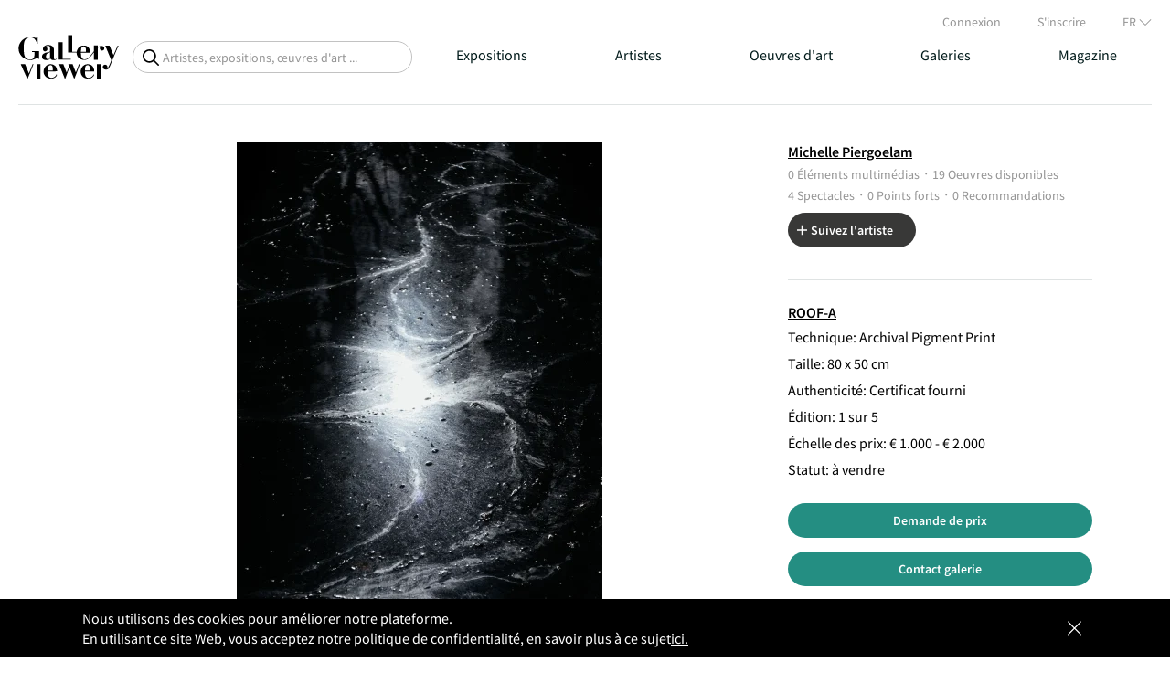

--- FILE ---
content_type: text/html; charset=utf-8
request_url: https://galleryviewer.com/fr/oeuvres-d-art/48588/it-is-written
body_size: 17464
content:

                <!doctype html>
                <html lang="fr" prefix="og: https://ogp.me/ns#" data-reactroot=""><head><script>
        (function(w,d,s,l,i){
			w[l]=w[l]||[];
			w[l].push({'gtm.start': new Date().getTime(),event:'gtm.js'});
			var f=d.getElementsByTagName(s)[0],
				j=d.createElement(s),
				dl=l!='dataLayer'?'&l='+l:'';

			j.async=true;
			j.src='https://www.googletagmanager.com/gtm.js?id='+i+dl;
			f.parentNode.insertBefore(j,f);
		})(window,document,'script','dataLayer','GTM-TN794P9')
</script><title data-react-helmet="true">It is written | Michelle Piergoelam | Visionneuse de gal...</title><meta data-react-helmet="true" name="charSet" content="utf-8"/><meta data-react-helmet="true" name="theme-color" content="#000000"/><meta data-react-helmet="true" name="viewport" content="width=device-width, initial-scale=1, user-scalable=yes"/><meta data-react-helmet="true" name="google-site-verification" content="tG8Ge7R4qucnrbpaOO2SINaR4MNxRaNKD3BtKZ_dMF8"/><meta data-react-helmet="true" name="language" content="FR"/><meta data-react-helmet="true" name="robots" content="index,follow"/><meta data-react-helmet="true" property="og:url" content="https://galleryviewer.com/fr/oeuvres-d-art/48588/it-is-written"/><meta data-react-helmet="true" name="description" content="It is written, 2022. Voir toutes les œuvres de Michelle Piergoelam, représentées par ROOF-A."/><meta data-react-helmet="true" property="og:title" content="It is written | Michelle Piergoelam | Visionneuse de gal..."/><meta data-react-helmet="true" property="og:image" content="https://res.cloudinary.com/dsvessvkt/image/upload/v1652440174/production/artworks/xil2gc8gdztmsu336onv.jpg"/><meta data-react-helmet="true" property="og:description" content="It is written, 2022. Voir toutes les œuvres de Michelle Piergoelam, représentées par ROOF-A."/><link data-react-helmet="true" rel="icon" type="image/png" href="/static/assets/home.10c34ad2.ico"/><link data-react-helmet="true" rel="preconnect" href="https://fonts.gstatic.com/" crossorigin="anonymous"/><link data-react-helmet="true" rel="preconnect" href="https://connect.facebook.net/" crossorigin="anonymous"/><link data-react-helmet="true" rel="preconnect" href="https://www.googletagmanager.com/" crossorigin="anonymous"/><link data-react-helmet="true" rel="preconnect" href="https://widget.cloudinary.com/" crossorigin="anonymous"/><link data-react-helmet="true" rel="preconnect" href="https://api.galleryviewer.com" crossorigin="anonymous"/><link data-react-helmet="true" rel="alternate" href="https://galleryviewer.com/en/artwork/48588/it-is-written" hrefLang="en"/><link data-react-helmet="true" rel="alternate" href="https://galleryviewer.com/nl/kunstwerk/48588/it-is-written" hrefLang="nl"/><link data-react-helmet="true" rel="alternate" href="https://galleryviewer.com/fr/oeuvres-d-art/48588/it-is-written" hrefLang="fr"/><link data-react-helmet="true" rel="alternate" href="https://galleryviewer.com/en/artwork/48588/it-is-written" hrefLang="x-default"/><link data-react-helmet="true" rel="canonical" href="https://galleryviewer.com/fr/oeuvres-d-art/48588/it-is-written"/><style data-react-helmet="true" type="text/css">
                                            * {
                                                box-sizing: border-box;
                                                -webkit-overflow-scrolling: touch;
                                            }
                                            .ps__rail-y {
                                                opacity: 1 !important;
                                            }
                                            .ps__thumb-y {
                                                background-color: #7f7f7f !important;
                                            }
                                            .lazy-load-image-background {display: inline !important;}
                                            
	.slick-list,.slick-slider,.slick-track{position:relative;display:block}.slick-loading .slick-slide,.slick-loading .slick-track{visibility:hidden}.slick-slider{box-sizing:border-box;-webkit-user-select:none;-moz-user-select:none;-ms-user-select:none;user-select:none;-webkit-touch-callout:none;-khtml-user-select:none;-ms-touch-action:pan-y;touch-action:pan-y;-webkit-tap-highlight-color:transparent}.slick-list{overflow:hidden;margin:0;padding:0}.slick-list:focus{outline:0}.slick-list.dragging{cursor:pointer;cursor:hand}.slick-slider .slick-list,.slick-slider .slick-track{-webkit-transform:translate3d(0,0,0);-moz-transform:translate3d(0,0,0);-ms-transform:translate3d(0,0,0);-o-transform:translate3d(0,0,0);transform:translate3d(0,0,0)}.slick-track{top:0;left:0}.slick-track:after,.slick-track:before{display:table;content:''}.slick-track:after{clear:both}.slick-slide{display:none;float:left;height:100%;min-height:1px}[dir=rtl] .slick-slide{float:right}.slick-slide img{display:block}.slick-slide.slick-loading img{display:none}.slick-slide.dragging img{pointer-events:none}.slick-initialized .slick-slide{display:block}.slick-vertical .slick-slide{display:block;height:auto;border:1px solid transparent}.slick-arrow.slick-hidden{display:none}
	@charset 'UTF-8';.slick-dots,.slick-next,.slick-prev{position:absolute;display:block;padding:0}.slick-dots li button:before,.slick-next:before,.slick-prev:before{font-family:slick;-webkit-font-smoothing:antialiased;-moz-osx-font-smoothing:grayscale}.slick-loading .slick-list{background:url(ajax-loader.gif) center center no-repeat #fff}@font-face{font-family:slick;font-display:optional;font-weight:400;font-style:normal;src:url(fonts/slick.eot);src:url(fonts/slick.eot?#iefix) format('embedded-opentype'),url(fonts/slick.woff) format('woff'),url(fonts/slick.ttf) format('truetype'),url(fonts/slick.svg#slick) format('svg')}.slick-next,.slick-prev{font-size:0;line-height:0;top:50%;width:20px;height:20px;-webkit-transform:translate(0,-50%);-ms-transform:translate(0,-50%);transform:translate(0,-50%);cursor:pointer;color:transparent;border:none;outline:0;background:0 0}.slick-next:focus,.slick-next:hover,.slick-prev:focus,.slick-prev:hover{color:transparent;outline:0;background:0 0}.slick-next:focus:before,.slick-next:hover:before,.slick-prev:focus:before,.slick-prev:hover:before{opacity:1}.slick-next.slick-disabled:before,.slick-prev.slick-disabled:before{opacity:.25}.slick-next:before,.slick-prev:before{font-size:20px;line-height:1;opacity:.75;color:#fff}.slick-prev{left:-25px}[dir=rtl] .slick-prev{right:-25px;left:auto}.slick-prev:before{content:'â†'}.slick-next:before,[dir=rtl] .slick-prev:before{content:'â†’'}.slick-next{right:-25px}[dir=rtl] .slick-next{right:auto;left:-25px}[dir=rtl] .slick-next:before{content:'â†'}.slick-dotted.slick-slider{margin-bottom:30px}.slick-dots{bottom:-25px;width:100%;margin:0;list-style:none;text-align:center}.slick-dots li{position:relative;display:inline-block;width:20px;height:20px;margin:0 5px;padding:0;cursor:pointer}.slick-dots li button{font-size:0;line-height:0;display:block;width:20px;height:20px;padding:5px;cursor:pointer;color:transparent;border:0;outline:0;background:0 0}.slick-dots li button:focus,.slick-dots li button:hover{outline:0}.slick-dots li button:focus:before,.slick-dots li button:hover:before{opacity:1}.slick-dots li button:before{font-size:6px;line-height:20px;position:absolute;top:0;left:0;width:20px;height:20px;content:'â€¢';text-align:center;opacity:.25;color:#000}.slick-dots li.slick-active button:before{opacity:.75;color:#000}

                                            
	/* latin-ext */
	@font-face {
	  font-family: 'Lato';
	  font-style: normal;
	  font-weight: 400;
	  font-display: swap;
	  src: local('Lato Regular'), local('Lato-Regular'), url(https://fonts.gstatic.com/s/lato/v14/S6uyw4BMUTPHjxAwXiWtFCfQ7A.woff2) format('woff2');
	  unicode-range: U+0100-024F, U+0259, U+1E00-1EFF, U+2020, U+20A0-20AB, U+20AD-20CF, U+2113, U+2C60-2C7F, U+A720-A7FF;
	}
	/* latin */
	@font-face {
	  font-family: 'Lato';
	  font-style: normal;
	  font-weight: 400;
	  font-display: swap;
	  src: local('Lato Regular'), local('Lato-Regular'), url(https://fonts.gstatic.com/s/lato/v14/S6uyw4BMUTPHjx4wXiWtFCc.woff2) format('woff2');
	  unicode-range: U+0000-00FF, U+0131, U+0152-0153, U+02BB-02BC, U+02C6, U+02DA, U+02DC, U+2000-206F, U+2074, U+20AC, U+2122, U+2191, U+2193, U+2212, U+2215, U+FEFF, U+FFFD;
	}
	/* latin-ext */
	@font-face {
	  font-family: 'Lato';
	  font-style: normal;
	  font-weight: 700;
	  font-display: swap;
	  src: local('Lato Bold'), local('Lato-Bold'), url(https://fonts.gstatic.com/s/lato/v14/S6u9w4BMUTPHh6UVSwaPGQ3q5d0N7w.woff2) format('woff2');
	  unicode-range: U+0100-024F, U+0259, U+1E00-1EFF, U+2020, U+20A0-20AB, U+20AD-20CF, U+2113, U+2C60-2C7F, U+A720-A7FF;
	}
	/* latin */
	@font-face {
	  font-family: 'Lato';
	  font-style: normal;
	  font-weight: 700;
	  font-display: swap;
	  src: local('Lato Bold'), local('Lato-Bold'), url(https://fonts.gstatic.com/s/lato/v14/S6u9w4BMUTPHh6UVSwiPGQ3q5d0.woff2) format('woff2');
	  unicode-range: U+0000-00FF, U+0131, U+0152-0153, U+02BB-02BC, U+02C6, U+02DA, U+02DC, U+2000-206F, U+2074, U+20AC, U+2122, U+2191, U+2193, U+2212, U+2215, U+FEFF, U+FFFD;
	}
	/* cyrillic-ext */
	@font-face {
	  font-family: 'Montserrat';
	  font-style: normal;
	  font-weight: 300;
	  font-display: swap;
	  src: local('Montserrat Light'), local('Montserrat-Light'), url(https://fonts.gstatic.com/s/montserrat/v12/JTURjIg1_i6t8kCHKm45_cJD3gTD_vx3rCubqg.woff2) format('woff2');
	  unicode-range: U+0460-052F, U+1C80-1C88, U+20B4, U+2DE0-2DFF, U+A640-A69F, U+FE2E-FE2F;
	}
	/* cyrillic */
	@font-face {
	  font-family: 'Montserrat';
	  font-style: normal;
	  font-weight: 300;
	  font-display: swap;
	  src: local('Montserrat Light'), local('Montserrat-Light'), url(https://fonts.gstatic.com/s/montserrat/v12/JTURjIg1_i6t8kCHKm45_cJD3g3D_vx3rCubqg.woff2) format('woff2');
	  unicode-range: U+0400-045F, U+0490-0491, U+04B0-04B1, U+2116;
	}
	/* vietnamese */
	@font-face {
	  font-family: 'Montserrat';
	  font-style: normal;
	  font-weight: 300;
	  font-display: swap;
	  src: local('Montserrat Light'), local('Montserrat-Light'), url(https://fonts.gstatic.com/s/montserrat/v12/JTURjIg1_i6t8kCHKm45_cJD3gbD_vx3rCubqg.woff2) format('woff2');
	  unicode-range: U+0102-0103, U+0110-0111, U+1EA0-1EF9, U+20AB;
	}
	/* latin-ext */
	@font-face {
	  font-family: 'Montserrat';
	  font-style: normal;
	  font-weight: 300;
	  font-display: swap;
	  src: local('Montserrat Light'), local('Montserrat-Light'), url(https://fonts.gstatic.com/s/montserrat/v12/JTURjIg1_i6t8kCHKm45_cJD3gfD_vx3rCubqg.woff2) format('woff2');
	  unicode-range: U+0100-024F, U+0259, U+1E00-1EFF, U+2020, U+20A0-20AB, U+20AD-20CF, U+2113, U+2C60-2C7F, U+A720-A7FF;
	}
	/* latin */
	@font-face {
	  font-family: 'Montserrat';
	  font-style: normal;
	  font-weight: 300;
	  font-display: swap;
	  src: local('Montserrat Light'), local('Montserrat-Light'), url(https://fonts.gstatic.com/s/montserrat/v12/JTURjIg1_i6t8kCHKm45_cJD3gnD_vx3rCs.woff2) format('woff2');
	  unicode-range: U+0000-00FF, U+0131, U+0152-0153, U+02BB-02BC, U+02C6, U+02DA, U+02DC, U+2000-206F, U+2074, U+20AC, U+2122, U+2191, U+2193, U+2212, U+2215, U+FEFF, U+FFFD;
	}
	/* cyrillic-ext */
	@font-face {
	  font-family: 'Montserrat';
	  font-style: normal;
	  font-weight: 400;
	  font-display: swap;
	  src: local('Montserrat Regular'), local('Montserrat-Regular'), url(https://fonts.gstatic.com/s/montserrat/v12/JTUSjIg1_i6t8kCHKm459WRhyyTh89ZNpQ.woff2) format('woff2');
	  unicode-range: U+0460-052F, U+1C80-1C88, U+20B4, U+2DE0-2DFF, U+A640-A69F, U+FE2E-FE2F;
	}
	/* cyrillic */
	@font-face {
	  font-family: 'Montserrat';
	  font-style: normal;
	  font-weight: 400;
	  font-display: swap;
	  src: local('Montserrat Regular'), local('Montserrat-Regular'), url(https://fonts.gstatic.com/s/montserrat/v12/JTUSjIg1_i6t8kCHKm459W1hyyTh89ZNpQ.woff2) format('woff2');
	  unicode-range: U+0400-045F, U+0490-0491, U+04B0-04B1, U+2116;
	}
	/* vietnamese */
	@font-face {
	  font-family: 'Montserrat';
	  font-style: normal;
	  font-weight: 400;
	  font-display: swap;
	  src: local('Montserrat Regular'), local('Montserrat-Regular'), url(https://fonts.gstatic.com/s/montserrat/v12/JTUSjIg1_i6t8kCHKm459WZhyyTh89ZNpQ.woff2) format('woff2');
	  unicode-range: U+0102-0103, U+0110-0111, U+1EA0-1EF9, U+20AB;
	}
	/* latin-ext */
	@font-face {
	  font-family: 'Montserrat';
	  font-style: normal;
	  font-weight: 400;
	  font-display: swap;
	  src: local('Montserrat Regular'), local('Montserrat-Regular'), url(https://fonts.gstatic.com/s/montserrat/v12/JTUSjIg1_i6t8kCHKm459WdhyyTh89ZNpQ.woff2) format('woff2');
	  unicode-range: U+0100-024F, U+0259, U+1E00-1EFF, U+2020, U+20A0-20AB, U+20AD-20CF, U+2113, U+2C60-2C7F, U+A720-A7FF;
	}
	/* latin */
	@font-face {
	  font-family: 'Montserrat';
	  font-style: normal;
	  font-weight: 400;
	  font-display: swap;
	  src: local('Montserrat Regular'), local('Montserrat-Regular'), url(https://fonts.gstatic.com/s/montserrat/v12/JTUSjIg1_i6t8kCHKm459WlhyyTh89Y.woff2) format('woff2');
	  unicode-range: U+0000-00FF, U+0131, U+0152-0153, U+02BB-02BC, U+02C6, U+02DA, U+02DC, U+2000-206F, U+2074, U+20AC, U+2122, U+2191, U+2193, U+2212, U+2215, U+FEFF, U+FFFD;
	}
	/* cyrillic-ext */
	@font-face {
	  font-family: 'Montserrat';
	  font-style: normal;
	  font-weight: 500;
	  font-display: swap;
	  src: local('Montserrat Medium'), local('Montserrat-Medium'), url(https://fonts.gstatic.com/s/montserrat/v12/JTURjIg1_i6t8kCHKm45_ZpC3gTD_vx3rCubqg.woff2) format('woff2');
	  unicode-range: U+0460-052F, U+1C80-1C88, U+20B4, U+2DE0-2DFF, U+A640-A69F, U+FE2E-FE2F;
	}
	/* cyrillic */
	@font-face {
	  font-family: 'Montserrat';
	  font-style: normal;
	  font-weight: 500;
	  font-display: swap;
	  src: local('Montserrat Medium'), local('Montserrat-Medium'), url(https://fonts.gstatic.com/s/montserrat/v12/JTURjIg1_i6t8kCHKm45_ZpC3g3D_vx3rCubqg.woff2) format('woff2');
	  unicode-range: U+0400-045F, U+0490-0491, U+04B0-04B1, U+2116;
	}
	/* vietnamese */
	@font-face {
	  font-family: 'Montserrat';
	  font-style: normal;
	  font-weight: 500;
	  font-display: swap;
	  src: local('Montserrat Medium'), local('Montserrat-Medium'), url(https://fonts.gstatic.com/s/montserrat/v12/JTURjIg1_i6t8kCHKm45_ZpC3gbD_vx3rCubqg.woff2) format('woff2');
	  unicode-range: U+0102-0103, U+0110-0111, U+1EA0-1EF9, U+20AB;
	}
	/* latin-ext */
	@font-face {
	  font-family: 'Montserrat';
	  font-style: normal;
	  font-weight: 500;
	  font-display: swap;
	  src: local('Montserrat Medium'), local('Montserrat-Medium'), url(https://fonts.gstatic.com/s/montserrat/v12/JTURjIg1_i6t8kCHKm45_ZpC3gfD_vx3rCubqg.woff2) format('woff2');
	  unicode-range: U+0100-024F, U+0259, U+1E00-1EFF, U+2020, U+20A0-20AB, U+20AD-20CF, U+2113, U+2C60-2C7F, U+A720-A7FF;
	}
	/* latin */
	@font-face {
	  font-family: 'Montserrat';
	  font-style: normal;
	  font-weight: 500;
	  font-display: swap;
	  src: local('Montserrat Medium'), local('Montserrat-Medium'), url(https://fonts.gstatic.com/s/montserrat/v12/JTURjIg1_i6t8kCHKm45_ZpC3gnD_vx3rCs.woff2) format('woff2');
	  unicode-range: U+0000-00FF, U+0131, U+0152-0153, U+02BB-02BC, U+02C6, U+02DA, U+02DC, U+2000-206F, U+2074, U+20AC, U+2122, U+2191, U+2193, U+2212, U+2215, U+FEFF, U+FFFD;
	}
	/* cyrillic-ext */
	@font-face {
	  font-family: 'Montserrat';
	  font-style: normal;
	  font-weight: 600;
	  font-display: swap;
	  src: local('Montserrat SemiBold'), local('Montserrat-SemiBold'), url(https://fonts.gstatic.com/s/montserrat/v12/JTURjIg1_i6t8kCHKm45_bZF3gTD_vx3rCubqg.woff2) format('woff2');
	  unicode-range: U+0460-052F, U+1C80-1C88, U+20B4, U+2DE0-2DFF, U+A640-A69F, U+FE2E-FE2F;
	}
	/* cyrillic */
	@font-face {
	  font-family: 'Montserrat';
	  font-style: normal;
	  font-weight: 600;
	  font-display: swap;
	  src: local('Montserrat SemiBold'), local('Montserrat-SemiBold'), url(https://fonts.gstatic.com/s/montserrat/v12/JTURjIg1_i6t8kCHKm45_bZF3g3D_vx3rCubqg.woff2) format('woff2');
	  unicode-range: U+0400-045F, U+0490-0491, U+04B0-04B1, U+2116;
	}
	/* vietnamese */
	@font-face {
	  font-family: 'Montserrat';
	  font-style: normal;
	  font-weight: 600;
	  font-display: swap;
	  src: local('Montserrat SemiBold'), local('Montserrat-SemiBold'), url(https://fonts.gstatic.com/s/montserrat/v12/JTURjIg1_i6t8kCHKm45_bZF3gbD_vx3rCubqg.woff2) format('woff2');
	  unicode-range: U+0102-0103, U+0110-0111, U+1EA0-1EF9, U+20AB;
	}
	/* latin-ext */
	@font-face {
	  font-family: 'Montserrat';
	  font-style: normal;
	  font-weight: 600;
	  font-display: swap;
	  src: local('Montserrat SemiBold'), local('Montserrat-SemiBold'), url(https://fonts.gstatic.com/s/montserrat/v12/JTURjIg1_i6t8kCHKm45_bZF3gfD_vx3rCubqg.woff2) format('woff2');
	  unicode-range: U+0100-024F, U+0259, U+1E00-1EFF, U+2020, U+20A0-20AB, U+20AD-20CF, U+2113, U+2C60-2C7F, U+A720-A7FF;
	}
	/* latin */
	@font-face {
	  font-family: 'Montserrat';
	  font-style: normal;
	  font-weight: 600;
	  font-display: swap;
	  src: local('Montserrat SemiBold'), local('Montserrat-SemiBold'), url(https://fonts.gstatic.com/s/montserrat/v12/JTURjIg1_i6t8kCHKm45_bZF3gnD_vx3rCs.woff2) format('woff2');
	  unicode-range: U+0000-00FF, U+0131, U+0152-0153, U+02BB-02BC, U+02C6, U+02DA, U+02DC, U+2000-206F, U+2074, U+20AC, U+2122, U+2191, U+2193, U+2212, U+2215, U+FEFF, U+FFFD;
	}
	/* cyrillic-ext */
	@font-face {
	  font-family: 'Montserrat';
	  font-style: normal;
	  font-weight: 700;
	  font-display: swap;
	  src: local('Montserrat Bold'), local('Montserrat-Bold'), url(https://fonts.gstatic.com/s/montserrat/v12/JTURjIg1_i6t8kCHKm45_dJE3gTD_vx3rCubqg.woff2) format('woff2');
	  unicode-range: U+0460-052F, U+1C80-1C88, U+20B4, U+2DE0-2DFF, U+A640-A69F, U+FE2E-FE2F;
	}
	/* cyrillic */
	@font-face {
	  font-family: 'Montserrat';
	  font-style: normal;
	  font-weight: 700;
	  font-display: swap;
	  src: local('Montserrat Bold'), local('Montserrat-Bold'), url(https://fonts.gstatic.com/s/montserrat/v12/JTURjIg1_i6t8kCHKm45_dJE3g3D_vx3rCubqg.woff2) format('woff2');
	  unicode-range: U+0400-045F, U+0490-0491, U+04B0-04B1, U+2116;
	}
	/* vietnamese */
	@font-face {
	  font-family: 'Montserrat';
	  font-style: normal;
	  font-weight: 700;
	  font-display: swap;
	  src: local('Montserrat Bold'), local('Montserrat-Bold'), url(https://fonts.gstatic.com/s/montserrat/v12/JTURjIg1_i6t8kCHKm45_dJE3gbD_vx3rCubqg.woff2) format('woff2');
	  unicode-range: U+0102-0103, U+0110-0111, U+1EA0-1EF9, U+20AB;
	}
	/* latin-ext */
	@font-face {
	  font-family: 'Montserrat';
	  font-style: normal;
	  font-weight: 700;
	  font-display: swap;
	  src: local('Montserrat Bold'), local('Montserrat-Bold'), url(https://fonts.gstatic.com/s/montserrat/v12/JTURjIg1_i6t8kCHKm45_dJE3gfD_vx3rCubqg.woff2) format('woff2');
	  unicode-range: U+0100-024F, U+0259, U+1E00-1EFF, U+2020, U+20A0-20AB, U+20AD-20CF, U+2113, U+2C60-2C7F, U+A720-A7FF;
	}
	/* latin */
	@font-face {
	  font-family: 'Montserrat';
	  font-style: normal;
	  font-weight: 700;
	  font-display: swap;
	  src: local('Montserrat Bold'), local('Montserrat-Bold'), url(https://fonts.gstatic.com/s/montserrat/v12/JTURjIg1_i6t8kCHKm45_dJE3gnD_vx3rCs.woff2) format('woff2');
	  unicode-range: U+0000-00FF, U+0131, U+0152-0153, U+02BB-02BC, U+02C6, U+02DA, U+02DC, U+2000-206F, U+2074, U+20AC, U+2122, U+2191, U+2193, U+2212, U+2215, U+FEFF, U+FFFD;
	}
	/* cyrillic-ext */
	@font-face {
	  font-family: 'Montserrat';
	  font-style: normal;
	  font-weight: 800;
	  font-display: swap;
	  src: local('Montserrat ExtraBold'), local('Montserrat-ExtraBold'), url(https://fonts.gstatic.com/s/montserrat/v12/JTURjIg1_i6t8kCHKm45_c5H3gTD_vx3rCubqg.woff2) format('woff2');
	  unicode-range: U+0460-052F, U+1C80-1C88, U+20B4, U+2DE0-2DFF, U+A640-A69F, U+FE2E-FE2F;
	}
	/* cyrillic */
	@font-face {
	  font-family: 'Montserrat';
	  font-style: normal;
	  font-weight: 800;
	  font-display: swap;
	  src: local('Montserrat ExtraBold'), local('Montserrat-ExtraBold'), url(https://fonts.gstatic.com/s/montserrat/v12/JTURjIg1_i6t8kCHKm45_c5H3g3D_vx3rCubqg.woff2) format('woff2');
	  unicode-range: U+0400-045F, U+0490-0491, U+04B0-04B1, U+2116;
	}
	/* vietnamese */
	@font-face {
	  font-family: 'Montserrat';
	  font-style: normal;
	  font-weight: 800;
	  font-display: swap;
	  src: local('Montserrat ExtraBold'), local('Montserrat-ExtraBold'), url(https://fonts.gstatic.com/s/montserrat/v12/JTURjIg1_i6t8kCHKm45_c5H3gbD_vx3rCubqg.woff2) format('woff2');
	  unicode-range: U+0102-0103, U+0110-0111, U+1EA0-1EF9, U+20AB;
	}
	/* latin-ext */
	@font-face {
	  font-family: 'Montserrat';
	  font-style: normal;
	  font-weight: 800;
	  font-display: swap;
	  src: local('Montserrat ExtraBold'), local('Montserrat-ExtraBold'), url(https://fonts.gstatic.com/s/montserrat/v12/JTURjIg1_i6t8kCHKm45_c5H3gfD_vx3rCubqg.woff2) format('woff2');
	  unicode-range: U+0100-024F, U+0259, U+1E00-1EFF, U+2020, U+20A0-20AB, U+20AD-20CF, U+2113, U+2C60-2C7F, U+A720-A7FF;
	}
	/* latin */
	@font-face {
	  font-family: 'Montserrat';
	  font-style: normal;
	  font-weight: 800;
	  font-display: swap;
	  src: local('Montserrat ExtraBold'), local('Montserrat-ExtraBold'), url(https://fonts.gstatic.com/s/montserrat/v12/JTURjIg1_i6t8kCHKm45_c5H3gnD_vx3rCs.woff2) format('woff2');
	  unicode-range: U+0000-00FF, U+0131, U+0152-0153, U+02BB-02BC, U+02C6, U+02DA, U+02DC, U+2000-206F, U+2074, U+20AC, U+2122, U+2191, U+2193, U+2212, U+2215, U+FEFF, U+FFFD;
	}
	/* cyrillic-ext */
	@font-face {
	  font-family: 'Source Sans Pro';
	  font-style: normal;
	  font-weight: 400;
	  font-display: swap;
	  src: local('Source Sans Pro Regular'), local('SourceSansPro-Regular'), url(https://fonts.gstatic.com/s/sourcesanspro/v11/6xK3dSBYKcSV-LCoeQqfX1RYOo3qNa7lujVj9_mf.woff2) format('woff2');
	  unicode-range: U+0460-052F, U+1C80-1C88, U+20B4, U+2DE0-2DFF, U+A640-A69F, U+FE2E-FE2F;
	}
	/* cyrillic */
	@font-face {
	  font-family: 'Source Sans Pro';
	  font-style: normal;
	  font-weight: 400;
	  font-display: swap;
	  src: local('Source Sans Pro Regular'), local('SourceSansPro-Regular'), url(https://fonts.gstatic.com/s/sourcesanspro/v11/6xK3dSBYKcSV-LCoeQqfX1RYOo3qPK7lujVj9_mf.woff2) format('woff2');
	  unicode-range: U+0400-045F, U+0490-0491, U+04B0-04B1, U+2116;
	}
	/* greek-ext */
	@font-face {
	  font-family: 'Source Sans Pro';
	  font-style: normal;
	  font-weight: 400;
	  font-display: swap;
	  src: local('Source Sans Pro Regular'), local('SourceSansPro-Regular'), url(https://fonts.gstatic.com/s/sourcesanspro/v11/6xK3dSBYKcSV-LCoeQqfX1RYOo3qNK7lujVj9_mf.woff2) format('woff2');
	  unicode-range: U+1F00-1FFF;
	}
	/* greek */
	@font-face {
	  font-family: 'Source Sans Pro';
	  font-style: normal;
	  font-weight: 400;
	  font-display: swap;
	  src: local('Source Sans Pro Regular'), local('SourceSansPro-Regular'), url(https://fonts.gstatic.com/s/sourcesanspro/v11/6xK3dSBYKcSV-LCoeQqfX1RYOo3qO67lujVj9_mf.woff2) format('woff2');
	  unicode-range: U+0370-03FF;
	}
	/* vietnamese */
	@font-face {
	  font-family: 'Source Sans Pro';
	  font-style: normal;
	  font-weight: 400;
	  font-display: swap;
	  src: local('Source Sans Pro Regular'), local('SourceSansPro-Regular'), url(https://fonts.gstatic.com/s/sourcesanspro/v11/6xK3dSBYKcSV-LCoeQqfX1RYOo3qN67lujVj9_mf.woff2) format('woff2');
	  unicode-range: U+0102-0103, U+0110-0111, U+1EA0-1EF9, U+20AB;
	}
	/* latin-ext */
	@font-face {
	  font-family: 'Source Sans Pro';
	  font-style: normal;
	  font-weight: 400;
	  font-display: swap;
	  src: local('Source Sans Pro Regular'), local('SourceSansPro-Regular'), url(https://fonts.gstatic.com/s/sourcesanspro/v11/6xK3dSBYKcSV-LCoeQqfX1RYOo3qNq7lujVj9_mf.woff2) format('woff2');
	  unicode-range: U+0100-024F, U+0259, U+1E00-1EFF, U+2020, U+20A0-20AB, U+20AD-20CF, U+2113, U+2C60-2C7F, U+A720-A7FF;
	}
	/* latin */
	@font-face {
	  font-family: 'Source Sans Pro';
	  font-style: normal;
	  font-weight: 400;
	  font-display: swap;
	  src: local('Source Sans Pro Regular'), local('SourceSansPro-Regular'), url(https://fonts.gstatic.com/s/sourcesanspro/v11/6xK3dSBYKcSV-LCoeQqfX1RYOo3qOK7lujVj9w.woff2) format('woff2');
	  unicode-range: U+0000-00FF, U+0131, U+0152-0153, U+02BB-02BC, U+02C6, U+02DA, U+02DC, U+2000-206F, U+2074, U+20AC, U+2122, U+2191, U+2193, U+2212, U+2215, U+FEFF, U+FFFD;
	}
	/* cyrillic-ext */
	@font-face {
	  font-family: 'Source Sans Pro';
	  font-style: normal;
	  font-weight: 600;
	  font-display: swap;
	  src: local('Source Sans Pro SemiBold'), local('SourceSansPro-SemiBold'), url(https://fonts.gstatic.com/s/sourcesanspro/v11/6xKydSBYKcSV-LCoeQqfX1RYOo3i54rwmhdu3cOWxy40.woff2) format('woff2');
	  unicode-range: U+0460-052F, U+1C80-1C88, U+20B4, U+2DE0-2DFF, U+A640-A69F, U+FE2E-FE2F;
	}
	/* cyrillic */
	@font-face {
	  font-family: 'Source Sans Pro';
	  font-style: normal;
	  font-weight: 600;
	  font-display: swap;
	  src: local('Source Sans Pro SemiBold'), local('SourceSansPro-SemiBold'), url(https://fonts.gstatic.com/s/sourcesanspro/v11/6xKydSBYKcSV-LCoeQqfX1RYOo3i54rwkxdu3cOWxy40.woff2) format('woff2');
	  unicode-range: U+0400-045F, U+0490-0491, U+04B0-04B1, U+2116;
	}
	/* greek-ext */
	@font-face {
	  font-family: 'Source Sans Pro';
	  font-style: normal;
	  font-weight: 600;
	  font-display: swap;
	  src: local('Source Sans Pro SemiBold'), local('SourceSansPro-SemiBold'), url(https://fonts.gstatic.com/s/sourcesanspro/v11/6xKydSBYKcSV-LCoeQqfX1RYOo3i54rwmxdu3cOWxy40.woff2) format('woff2');
	  unicode-range: U+1F00-1FFF;
	}
	/* greek */
	@font-face {
	  font-family: 'Source Sans Pro';
	  font-style: normal;
	  font-weight: 600;
	  font-display: swap;
	  src: local('Source Sans Pro SemiBold'), local('SourceSansPro-SemiBold'), url(https://fonts.gstatic.com/s/sourcesanspro/v11/6xKydSBYKcSV-LCoeQqfX1RYOo3i54rwlBdu3cOWxy40.woff2) format('woff2');
	  unicode-range: U+0370-03FF;
	}
	/* vietnamese */
	@font-face {
	  font-family: 'Source Sans Pro';
	  font-style: normal;
	  font-weight: 600;
	  font-display: swap;
	  src: local('Source Sans Pro SemiBold'), local('SourceSansPro-SemiBold'), url(https://fonts.gstatic.com/s/sourcesanspro/v11/6xKydSBYKcSV-LCoeQqfX1RYOo3i54rwmBdu3cOWxy40.woff2) format('woff2');
	  unicode-range: U+0102-0103, U+0110-0111, U+1EA0-1EF9, U+20AB;
	}
	/* latin-ext */
	@font-face {
	  font-family: 'Source Sans Pro';
	  font-style: normal;
	  font-weight: 600;
	  font-display: swap;
	  src: local('Source Sans Pro SemiBold'), local('SourceSansPro-SemiBold'), url(https://fonts.gstatic.com/s/sourcesanspro/v11/6xKydSBYKcSV-LCoeQqfX1RYOo3i54rwmRdu3cOWxy40.woff2) format('woff2');
	  unicode-range: U+0100-024F, U+0259, U+1E00-1EFF, U+2020, U+20A0-20AB, U+20AD-20CF, U+2113, U+2C60-2C7F, U+A720-A7FF;
	}
	/* latin */
	@font-face {
	  font-family: 'Source Sans Pro';
	  font-style: normal;
	  font-weight: 600;
	  font-display: swap;
	  src: local('Source Sans Pro SemiBold'), local('SourceSansPro-SemiBold'), url(https://fonts.gstatic.com/s/sourcesanspro/v11/6xKydSBYKcSV-LCoeQqfX1RYOo3i54rwlxdu3cOWxw.woff2) format('woff2');
	  unicode-range: U+0000-00FF, U+0131, U+0152-0153, U+02BB-02BC, U+02C6, U+02DA, U+02DC, U+2000-206F, U+2074, U+20AC, U+2122, U+2191, U+2193, U+2212, U+2215, U+FEFF, U+FFFD;
	}
	/* cyrillic-ext */
	@font-face {
	  font-family: 'Source Sans Pro';
	  font-style: normal;
	  font-weight: 700;
	  font-display: swap;
	  src: local('Source Sans Pro Bold'), local('SourceSansPro-Bold'), url(https://fonts.gstatic.com/s/sourcesanspro/v11/6xKydSBYKcSV-LCoeQqfX1RYOo3ig4vwmhdu3cOWxy40.woff2) format('woff2');
	  unicode-range: U+0460-052F, U+1C80-1C88, U+20B4, U+2DE0-2DFF, U+A640-A69F, U+FE2E-FE2F;
	}
	/* cyrillic */
	@font-face {
	  font-family: 'Source Sans Pro';
	  font-style: normal;
	  font-weight: 700;
	  font-display: swap;
	  src: local('Source Sans Pro Bold'), local('SourceSansPro-Bold'), url(https://fonts.gstatic.com/s/sourcesanspro/v11/6xKydSBYKcSV-LCoeQqfX1RYOo3ig4vwkxdu3cOWxy40.woff2) format('woff2');
	  unicode-range: U+0400-045F, U+0490-0491, U+04B0-04B1, U+2116;
	}
	/* greek-ext */
	@font-face {
	  font-family: 'Source Sans Pro';
	  font-style: normal;
	  font-weight: 700;
	  font-display: swap;
	  src: local('Source Sans Pro Bold'), local('SourceSansPro-Bold'), url(https://fonts.gstatic.com/s/sourcesanspro/v11/6xKydSBYKcSV-LCoeQqfX1RYOo3ig4vwmxdu3cOWxy40.woff2) format('woff2');
	  unicode-range: U+1F00-1FFF;
	}
	/* greek */
	@font-face {
	  font-family: 'Source Sans Pro';
	  font-style: normal;
	  font-weight: 700;
	  font-display: swap;
	  src: local('Source Sans Pro Bold'), local('SourceSansPro-Bold'), url(https://fonts.gstatic.com/s/sourcesanspro/v11/6xKydSBYKcSV-LCoeQqfX1RYOo3ig4vwlBdu3cOWxy40.woff2) format('woff2');
	  unicode-range: U+0370-03FF;
	}
	/* vietnamese */
	@font-face {
	  font-family: 'Source Sans Pro';
	  font-style: normal;
	  font-weight: 700;
	  font-display: swap;
	  src: local('Source Sans Pro Bold'), local('SourceSansPro-Bold'), url(https://fonts.gstatic.com/s/sourcesanspro/v11/6xKydSBYKcSV-LCoeQqfX1RYOo3ig4vwmBdu3cOWxy40.woff2) format('woff2');
	  unicode-range: U+0102-0103, U+0110-0111, U+1EA0-1EF9, U+20AB;
	}
	/* latin-ext */
	@font-face {
	  font-family: 'Source Sans Pro';
	  font-style: normal;
	  font-weight: 700;
	  font-display: swap;
	  src: local('Source Sans Pro Bold'), local('SourceSansPro-Bold'), url(https://fonts.gstatic.com/s/sourcesanspro/v11/6xKydSBYKcSV-LCoeQqfX1RYOo3ig4vwmRdu3cOWxy40.woff2) format('woff2');
	  unicode-range: U+0100-024F, U+0259, U+1E00-1EFF, U+2020, U+20A0-20AB, U+20AD-20CF, U+2113, U+2C60-2C7F, U+A720-A7FF;
	}
	/* latin */
	@font-face {
	  font-family: 'Source Sans Pro';
	  font-style: normal;
	  font-weight: 700;
	  font-display: swap;
	  src: local('Source Sans Pro Bold'), local('SourceSansPro-Bold'), url(https://fonts.gstatic.com/s/sourcesanspro/v11/6xKydSBYKcSV-LCoeQqfX1RYOo3ig4vwlxdu3cOWxw.woff2) format('woff2');
	  unicode-range: U+0000-00FF, U+0131, U+0152-0153, U+02BB-02BC, U+02C6, U+02DA, U+02DC, U+2000-206F, U+2074, U+20AC, U+2122, U+2191, U+2193, U+2212, U+2215, U+FEFF, U+FFFD;
	}

                                        </style><link rel="stylesheet" href="https://galleryviewer.com/static/bundle.da111ae6ad86254e2dff.css"/><link rel="stylesheet" href="https://galleryviewer.com/static/0.6e1dc085328c3551d1e9.css"/><style data-styled="cJmxan jzDnAx irQBFc deJmuy eggBmJ bytONo icgVnh fHgyhL ffjKaE dBiHUm hWOWvH bVnpVp qWYaX wxLbQ eCWtqi hFRwHS eFuMvt fWAgAl mZGQl gHfwmH dtIYze bMrdAq iQqvcN cToGtu iFoxiF eWSMbN dvlGmx kWVDhH hzpuus cvKDnu kbUUfx hIuXyi eGhhwK kQgGXH bJTzds gayeyO jaEEtw fYuQmI gQJecY jSZDa kRKkqH fVjSwV eGsolu qVqSR ddXktC hSGFyD cXvadL msIwH iRJTry evlFxF gbkdfd kqSRDj EpavH fudoTi hVhJMm kXlVaU gyILKQ rTxrE fGkJwA hwDtyb bFLbTK bnxvLO exnrFB eQkFwD cXCpDs evgLSS jqAsrS kOxWjL kgdQbG cUodgL eANDQm fntKoc cVjFIB eILPbL eRmyef jyfeXG cIvANt jTryaL jCKevf iSssdC jKUeHL iInAmX bOuMXP ldgFJx cOHbIk egIptc fVNFbJ dkCMcK dJGtji jvIRIH kZsHQU gRUWyo ktNQOy" data-styled-version="4.4.1">
/* sc-component-id: sc-bdVaJa */
.fYuQmI{width:100%;height:0px;border-top:1px solid #DFE3E3;}
/* sc-component-id: sc-gZMcBi */
.bVnpVp{width:100%;height:100%;display:-webkit-box;display:-webkit-flex;display:-ms-flexbox;display:flex;-webkit-box-pack:center;-webkit-justify-content:center;-ms-flex-pack:center;justify-content:center;} .bVnpVp svg{width:100%;height:auto;}.qWYaX{width:100%;height:100%;display:-webkit-box;display:-webkit-flex;display:-ms-flexbox;display:flex;-webkit-box-pack:center;-webkit-justify-content:center;-ms-flex-pack:center;justify-content:center;} .qWYaX svg{width:100%;height:auto;fill:#949494;}.wxLbQ{width:100%;height:100%;display:-webkit-box;display:-webkit-flex;display:-ms-flexbox;display:flex;-webkit-box-pack:center;-webkit-justify-content:center;-ms-flex-pack:center;justify-content:center;} .wxLbQ svg{width:100%;height:auto;fill:#FFFFFF;}
/* sc-component-id: sc-kGXeez */
.bFLbTK{width:100%;display:-webkit-box;display:-webkit-flex;display:-ms-flexbox;display:flex;-webkit-align-items:center;-webkit-box-align:center;-ms-flex-align:center;align-items:center;padding:10px 25px;outline:none;position:relative;border-radius:30px;-webkit-box-pack:center;-webkit-justify-content:center;-ms-flex-pack:center;justify-content:center;background-color:rgb(56,56,55);border:none;cursor:pointer;} .bFLbTK:active{outline:none;border:none;} @media (max-width:320px) and (max-width:568px){.bFLbTK{min-height:30px;}}.bnxvLO{width:100%;display:-webkit-box;display:-webkit-flex;display:-ms-flexbox;display:flex;-webkit-align-items:center;-webkit-box-align:center;-ms-flex-align:center;align-items:center;padding:10px 15px;outline:none;position:relative;border-radius:30px;-webkit-box-pack:center;-webkit-justify-content:center;-ms-flex-pack:center;justify-content:center;background-color:#248E82;border:none;cursor:pointer;} .bnxvLO:active{outline:none;border:none;} @media (max-width:320px) and (max-width:568px){.bnxvLO{min-height:30px;}}.exnrFB{width:100%;display:-webkit-box;display:-webkit-flex;display:-ms-flexbox;display:flex;-webkit-align-items:center;-webkit-box-align:center;-ms-flex-align:center;align-items:center;padding:8px 15px;outline:none;position:relative;border-radius:30px;-webkit-box-pack:center;-webkit-justify-content:center;-ms-flex-pack:center;justify-content:center;background-color:#001A1A;border:none;cursor:pointer;} .exnrFB:active{outline:none;border:none;} @media (max-width:320px) and (max-width:568px){.exnrFB{min-height:30px;}}
/* sc-component-id: sc-kpOJdX */
.cXCpDs{color:#FFFFFF;overflow:hidden;font-size:14px;font-weight:600;font-family:'Source Sans Pro',sans-serif;text-align:start;white-space:nowrap;text-overflow:ellipsis;}.evgLSS{color:#FFFFFF;overflow:hidden;font-size:14px;font-weight:600;font-family:'Source Sans Pro',sans-serif;text-align:center;white-space:nowrap;text-overflow:ellipsis;}
/* sc-component-id: sc-dxgOiQ */
.eQkFwD{top:50%;width:11px;height:11px;position:absolute;-webkit-transform:translateY(-50%);-ms-transform:translateY(-50%);transform:translateY(-50%);left:10px;}
/* sc-component-id: sc-jAaTju */
.gayeyO{-webkit-text-decoration:none;text-decoration:none;color:#001A1A !important;}
/* sc-component-id: sc-jDwBTQ */
.fudoTi{-webkit-text-decoration:none;text-decoration:none;color:#000000 !important;}.hVhJMm{-webkit-text-decoration:none;text-decoration:none;max-width:100%;color:#000000 !important;}.kXlVaU{-webkit-text-decoration:none;text-decoration:none;color:#001A1A !important;}
/* sc-component-id: sc-gisBJw */
.eGsolu{position:relative;} .eGsolu .slick-dots{bottom:-30px;} .eGsolu .slick-dots > li{width:20px;height:20px;} .eGsolu .slick-dots > li > button{width:20px;height:20px;} .eGsolu .slick-dots > li > button:before{width:10px;height:10px;cursor:pointer;border:1px solid #000000;content:'';opacity:1;border-radius:10px;} .eGsolu .slick-dots > li.slick-active > button:before{background-color:#000000;}
/* sc-component-id: sc-jKVCRD */
.hWOWvH{width:110px;height:49px;cursor:pointer;} @media (max-width:768px){}
/* sc-component-id: sc-cooIXK */
.eFuMvt{width:100%;height:35px;border:1px solid #C2C2C2;position:relative;border-radius:20px;background-color:#FFFFFF;}
/* sc-component-id: sc-fcdeBU */
.fWAgAl{width:100%;height:100%;padding:0 10px 0 30px;display:-webkit-box;display:-webkit-flex;display:-ms-flexbox;display:flex;position:relative;-webkit-align-items:center;-webkit-box-align:center;-ms-flex-align:center;align-items:center;-webkit-box-pack:start;-webkit-justify-content:flex-start;-ms-flex-pack:start;justify-content:flex-start;}.mZGQl{width:100%;height:100%;padding:0 10px;display:-webkit-box;display:-webkit-flex;display:-ms-flexbox;display:flex;position:relative;-webkit-align-items:center;-webkit-box-align:center;-ms-flex-align:center;align-items:center;-webkit-box-pack:start;-webkit-justify-content:flex-start;-ms-flex-pack:start;justify-content:flex-start;}
/* sc-component-id: sc-gmeYpB */
.gHfwmH{width:85%;color:#000000;height:80%;border:none;padding:0;font-size:14px;-webkit-appearance:none;-moz-appearance:none;appearance:none;font-weight:600;font-family:'Source Sans Pro',sans-serif;-moz-appearance:textfield;-webkit-appearance:textfield;border-radius:17.5px;} .gHfwmH::-webkit-input-placeholder{color:#949494;font-size:14px;font-weight:100;} .gHfwmH::-moz-placeholder{color:#949494;font-size:14px;font-weight:100;} .gHfwmH:-ms-input-placeholder{color:#949494;font-size:14px;font-weight:100;} .gHfwmH::placeholder{color:#949494;font-size:14px;font-weight:100;} .gHfwmH:disabled{cursor:default;background-color:#FFFFFF;} .gHfwmH:invalid,.gHfwmH:focus{border:none;outline:none;} .gHfwmH:-webkit-autofill{-webkit-box-shadow:0 0 0px 1000px white inset;} .gHfwmH::-webkit-inner-spin-button,.gHfwmH::-webkit-outer-spin-button{-webkit-appearance:textfield;-moz-appearance:textfield;-webkit-appearance:none;-moz-appearance:none;appearance:none;margin:0;} .gHfwmH::-ms-clear,.gHfwmH::-ms-reveal{display:none;}.dtIYze{width:95%;color:#000000;height:80%;border:none;padding:0;font-size:14px;-webkit-appearance:none;-moz-appearance:none;appearance:none;font-weight:600;font-family:'Source Sans Pro',sans-serif;-moz-appearance:textfield;-webkit-appearance:textfield;border-radius:17.5px;} .dtIYze::-webkit-input-placeholder{color:#949494;font-size:14px;font-weight:100;} .dtIYze::-moz-placeholder{color:#949494;font-size:14px;font-weight:100;} .dtIYze:-ms-input-placeholder{color:#949494;font-size:14px;font-weight:100;} .dtIYze::placeholder{color:#949494;font-size:14px;font-weight:100;} .dtIYze:disabled{cursor:default;background-color:#FFFFFF;} .dtIYze:invalid,.dtIYze:focus{border:none;outline:none;} .dtIYze:-webkit-autofill{-webkit-box-shadow:0 0 0px 1000px white inset;} .dtIYze::-webkit-inner-spin-button,.dtIYze::-webkit-outer-spin-button{-webkit-appearance:textfield;-moz-appearance:textfield;-webkit-appearance:none;-moz-appearance:none;appearance:none;margin:0;} .dtIYze::-ms-clear,.dtIYze::-ms-reveal{display:none;}
/* sc-component-id: sc-kZmsYB */
.bMrdAq{top:50%;width:18px;height:18px;cursor:pointer;opacity:1;position:absolute;-webkit-transform:translate(0,-50%);-ms-transform:translate(0,-50%);transform:translate(0,-50%);left:10px;}
/* sc-component-id: sc-etwtAo */
.hFRwHS{width:100%;height:35px;display:-webkit-box;display:-webkit-flex;display:-ms-flexbox;display:flex;position:relative;-webkit-align-items:center;-webkit-box-align:center;-ms-flex-align:center;align-items:center;-webkit-flex-direction:row;-ms-flex-direction:row;flex-direction:row;-webkit-box-pack:start;-webkit-justify-content:flex-start;-ms-flex-pack:start;justify-content:flex-start;} .hFRwHS input{padding:0 2px;}
/* sc-component-id: sc-jXQZqI */
.hIuXyi{display:-webkit-box;display:-webkit-flex;display:-ms-flexbox;display:flex;-webkit-flex-wrap:wrap;-ms-flex-wrap:wrap;flex-wrap:wrap;-webkit-align-items:center;-webkit-box-align:center;-ms-flex-align:center;align-items:center;-webkit-flex-direction:row;-ms-flex-direction:row;flex-direction:row;-webkit-box-pack:space-around;-webkit-justify-content:space-around;-ms-flex-pack:space-around;justify-content:space-around;}
/* sc-component-id: sc-kasBVs */
.kQgGXH{height:100%;display:-webkit-box;display:-webkit-flex;display:-ms-flexbox;display:flex;font-size:16px;line-height:24px;-webkit-align-items:center;-webkit-box-align:center;-ms-flex-align:center;align-items:center;font-family:'Source Sans Pro',sans-serif;margin-left:0px;} @media (min-width:768px) and (max-width:991px){.kQgGXH{margin-left:0px;}}.bJTzds{height:100%;display:-webkit-box;display:-webkit-flex;display:-ms-flexbox;display:flex;font-size:16px;line-height:24px;-webkit-align-items:center;-webkit-box-align:center;-ms-flex-align:center;align-items:center;font-family:'Source Sans Pro',sans-serif;margin-left:20px;} @media (min-width:768px) and (max-width:991px){.bJTzds{margin-left:20px;}}
/* sc-component-id: sc-jtRlXQ */
.dvlGmx{display:-webkit-box;display:-webkit-flex;display:-ms-flexbox;display:flex;position:relative;-webkit-align-items:center;-webkit-box-align:center;-ms-flex-align:center;align-items:center;-webkit-flex-direction:row;-ms-flex-direction:row;flex-direction:row;-webkit-box-pack:start;-webkit-justify-content:flex-start;-ms-flex-pack:start;justify-content:flex-start;}
/* sc-component-id: sc-bGbJRg */
.kWVDhH{width:100%;cursor:pointer;display:-webkit-box;display:-webkit-flex;display:-ms-flexbox;display:flex;-webkit-align-items:center;-webkit-box-align:center;-ms-flex-align:center;align-items:center;-webkit-flex-direction:row;-ms-flex-direction:row;flex-direction:row;-webkit-box-pack:start;-webkit-justify-content:flex-start;-ms-flex-pack:start;justify-content:flex-start;}
/* sc-component-id: sc-bEjcJn */
.hzpuus{width:calc(100% - 15px);margin-right:2px;}
/* sc-component-id: sc-ePZHVD */
.cvKDnu{width:15px;height:15px;-webkit-transform:rotate( 0deg );-ms-transform:rotate( 0deg );transform:rotate( 0deg );-webkit-transition:all ease .3s;transition:all ease .3s;}
/* sc-component-id: sc-BngTV */
.icgVnh{display:-webkit-box;display:-webkit-flex;display:-ms-flexbox;display:flex;-webkit-align-items:flex-end;-webkit-box-align:flex-end;-ms-flex-align:flex-end;align-items:flex-end;-webkit-box-pack:justify;-webkit-justify-content:space-between;-ms-flex-pack:justify;justify-content:space-between;padding:0px 0 27px 0;}
/* sc-component-id: sc-bFADNz */
.fHgyhL{width:35%;display:-webkit-box;display:-webkit-flex;display:-ms-flexbox;display:flex;-webkit-align-items:center;-webkit-box-align:center;-ms-flex-align:center;align-items:center;-webkit-flex-direction:row;-ms-flex-direction:row;flex-direction:row;-webkit-box-pack:start;-webkit-justify-content:flex-start;-ms-flex-pack:start;justify-content:flex-start;margin-right:10px;}
/* sc-component-id: sc-cqpYsc */
.iQqvcN{width:65%;display:-webkit-box;display:-webkit-flex;display:-ms-flexbox;display:flex;-webkit-flex-direction:column;-ms-flex-direction:column;flex-direction:column;-webkit-box-pack:center;-webkit-justify-content:center;-ms-flex-pack:center;justify-content:center;}
/* sc-component-id: sc-hBbWxd */
.cToGtu{margin:14px 0;display:-webkit-box;display:-webkit-flex;display:-ms-flexbox;display:flex;-webkit-align-items:center;-webkit-box-align:center;-ms-flex-align:center;align-items:center;-webkit-flex-direction:row;-ms-flex-direction:row;flex-direction:row;-webkit-box-pack:end;-webkit-justify-content:flex-end;-ms-flex-pack:end;justify-content:flex-end;}
/* sc-component-id: sc-dyGzUR */
.iFoxiF{color:#949494;display:-webkit-box;display:-webkit-flex;display:-ms-flexbox;display:flex;font-size:14px;-webkit-align-items:center;-webkit-box-align:center;-ms-flex-align:center;align-items:center;margin-left:40px;font-family:'Source Sans Pro',sans-serif;line-height:20px;}
/* sc-component-id: sc-drKuOJ */
.ffjKaE{display:-webkit-box;display:-webkit-flex;display:-ms-flexbox;display:flex;position:relative;-webkit-align-items:center;-webkit-box-align:center;-ms-flex-align:center;align-items:center;-webkit-flex-direction:row;-ms-flex-direction:row;flex-direction:row;}
/* sc-component-id: sc-gRnDUn */
.dBiHUm{width:100%;margin-right:15px;}
/* sc-component-id: sc-cmjSyW */
.eWSMbN{cursor:pointer;}
/* sc-component-id: sc-cugefK */
.kbUUfx{padding-bottom:15px;}
/* sc-component-id: sc-fnwBNb */
.eCWtqi{width:calc(100% - 120px);}
/* sc-component-id: sc-gbOuXE */
.cOHbIk{display:-webkit-box;display:-webkit-flex;display:-ms-flexbox;display:flex;-webkit-align-items:center;-webkit-box-align:center;-ms-flex-align:center;align-items:center;-webkit-flex-direction:row;-ms-flex-direction:row;flex-direction:row;-webkit-box-pack:justify;-webkit-justify-content:space-between;-ms-flex-pack:justify;justify-content:space-between;}
/* sc-component-id: sc-dRFtgE */
.egIptc{width:60%;position:relative;}
/* sc-component-id: sc-gkFcWv */
.fVNFbJ{width:37%;}
/* sc-component-id: sc-cjHlYL */
.jTryaL{display:-webkit-box;display:-webkit-flex;display:-ms-flexbox;display:flex;-webkit-flex-direction:column;-ms-flex-direction:column;flex-direction:column;}
/* sc-component-id: sc-dRaagA */
.jCKevf{display:-webkit-box;display:-webkit-flex;display:-ms-flexbox;display:flex;-webkit-flex-direction:row;-ms-flex-direction:row;flex-direction:row;background-color:#F4F5F5;}.iSssdC{display:-webkit-box;display:-webkit-flex;display:-ms-flexbox;display:flex;-webkit-flex-direction:row;-ms-flex-direction:row;flex-direction:row;}
/* sc-component-id: sc-fEUNkw */
.dkCMcK{width:100%;margin:33px 70px;display:-webkit-box;display:-webkit-flex;display:-ms-flexbox;display:flex;-webkit-align-items:center;-webkit-box-align:center;-ms-flex-align:center;align-items:center;-webkit-flex-direction:row;-ms-flex-direction:row;flex-direction:row;-webkit-box-pack:justify;-webkit-justify-content:space-between;-ms-flex-pack:justify;justify-content:space-between;}
/* sc-component-id: sc-dREXXX */
.jKUeHL{width:100%;display:-webkit-box;display:-webkit-flex;display:-ms-flexbox;display:flex;-webkit-align-items:flex-start;-webkit-box-align:flex-start;-ms-flex-align:flex-start;align-items:flex-start;-webkit-flex-direction:row;-ms-flex-direction:row;flex-direction:row;-webkit-box-pack:justify;-webkit-justify-content:space-between;-ms-flex-pack:justify;justify-content:space-between;margin:44px 70px;}
/* sc-component-id: sc-kcbnda */
.iInAmX{display:-webkit-box;display:-webkit-flex;display:-ms-flexbox;display:flex;-webkit-align-items:flex-start;-webkit-box-align:flex-start;-ms-flex-align:flex-start;align-items:flex-start;margin-right:20px;-webkit-flex-direction:column;-ms-flex-direction:column;flex-direction:column;-webkit-box-pack:center;-webkit-justify-content:center;-ms-flex-pack:center;justify-content:center;}
/* sc-component-id: sc-hcmgZB */
.jvIRIH{display:-webkit-box;display:-webkit-flex;display:-ms-flexbox;display:flex;-webkit-align-items:baseline;-webkit-box-align:baseline;-ms-flex-align:baseline;align-items:baseline;-webkit-box-pack:justify;-webkit-justify-content:space-between;-ms-flex-pack:justify;justify-content:space-between;}
/* sc-component-id: sc-dHmInP */
.kZsHQU{display:block;margin-right:26px;}
/* sc-component-id: sc-ejGVNB */
.gRUWyo{width:22px;height:22px;}
/* sc-component-id: sc-eLdqWK */
.bOuMXP{font-size:16px;font-family:'Source Sans Pro',sans-serif;font-weight:600;line-height:30px;}
/* sc-component-id: sc-iiUIRa */
.dJGtji{color:#949494;font-size:16px;line-height:30px;font-family:'Source Sans Pro',sans-serif;} .dJGtji a{color:#949494 !important;}
/* sc-component-id: sc-hgRTRy */
.ldgFJx{color:#000000;max-width:285px;font-size:20px;font-weight:600;line-height:26px;font-family:'Source Sans Pro',sans-serif;margin-bottom:18px;}
/* sc-component-id: sc-gFXMyG */
.irQBFc .bold{font-weight:bold;} .irQBFc .italic{font-style:italic;} .irQBFc .quote{margin-top:20px;color:#949494;text-align:center;font-size:18px;} .irQBFc .article-header{margin-bottom:15px;line-height:26px;font-size:24px;font-weight:600;}
/* sc-component-id: sc-gQNndl */
.eggBmJ{top:0;left:0;width:100%;height:0%;z-index:998;position:absolute;background-color:rgba(0,0,0,0.3);}
/* sc-component-id: sc-MYvYT */
.deJmuy{top:0;left:0;right:0;z-index:998;position:fixed;background-color:rgba(0,0,0,0.3);}
/* sc-component-id: sc-jPPmml */
.jaEEtw{false;}
/* sc-component-id: sc-fObBmV */
.jyfeXG{overflow:hidden;-webkit-transition:all ease .5s;transition:all ease .5s;max-height:125px;}
/* sc-component-id: sc-cnJOrV */
.cJmxan{top:0;left:0;width:100%;z-index:998;position:absolute;background-color:transparent;}
/* sc-component-id: sc-HCMGD */
.ktNQOy{top:0;left:0;width:0;height:0;z-index:999;display:-webkit-box;display:-webkit-flex;display:-ms-flexbox;display:flex;position:absolute;-webkit-align-items:center;-webkit-box-align:center;-ms-flex-align:center;align-items:center;-webkit-flex-direction:column;-ms-flex-direction:column;flex-direction:column;-webkit-box-pack:center;-webkit-justify-content:center;-ms-flex-pack:center;justify-content:center;background-color:rgba(0,0,0,0.2);}
/* sc-component-id: sc-cBqwIa */
.ddXktC{display:-webkit-box;display:-webkit-flex;display:-ms-flexbox;display:flex;cursor:pointer;-webkit-align-items:center;-webkit-box-align:center;-ms-flex-align:center;align-items:center;}
/* sc-component-id: sc-boQTqM */
.hSGFyD{width:20px;height:20px;}
/* sc-component-id: sc-bnOsYM */
.cXvadL{color:#000000;font-size:15px;font-weight:600;font-family:'Source Sans Pro',sans-serif;margin-left:5px;}
/* sc-component-id: sc-bOFpUc */
.iRJTry{cursor:pointer;display:-webkit-box;display:-webkit-flex;display:-ms-flexbox;display:flex;position:relative;-webkit-align-items:center;-webkit-box-align:center;-ms-flex-align:center;align-items:center;height:18px;}
/* sc-component-id: sc-AhSAr */
.evlFxF{position:absolute;top:0;left:0;width:18px;height:18px;}
/* sc-component-id: sc-kqqoiJ */
.gbkdfd{color:#000000;font-size:15px;font-weight:600;font-family:'Source Sans Pro',sans-serif;margin-left:25px;}
/* sc-component-id: sc-sRjIG */
.gQJecY{padding:40px 65px;}
/* sc-component-id: sc-gsVOdK */
.jSZDa{display:-webkit-box;display:-webkit-flex;display:-ms-flexbox;display:flex;-webkit-align-items:flex-start;-webkit-box-align:flex-start;-ms-flex-align:flex-start;align-items:flex-start;-webkit-flex-direction:row;-ms-flex-direction:row;flex-direction:row;-webkit-box-pack:center;-webkit-justify-content:center;-ms-flex-pack:center;justify-content:center;}
/* sc-component-id: sc-hLYIQQ */
.kRKkqH{width:calc(70% - 30px);display:-webkit-box;display:-webkit-flex;display:-ms-flexbox;display:flex;-webkit-align-items:flex-start;-webkit-box-align:flex-start;-ms-flex-align:flex-start;align-items:flex-start;-webkit-flex-direction:column;-ms-flex-direction:column;flex-direction:column;-webkit-box-pack:start;-webkit-justify-content:flex-start;-ms-flex-pack:start;justify-content:flex-start;margin:0px 30px 30px 0;}
/* sc-component-id: sc-fXchrD */
.kqSRDj{width:30%;display:-webkit-box;display:-webkit-flex;display:-ms-flexbox;display:flex;-webkit-align-items:flex-start;-webkit-box-align:flex-start;-ms-flex-align:flex-start;align-items:flex-start;-webkit-flex-direction:column;-ms-flex-direction:column;flex-direction:column;-webkit-box-pack:start;-webkit-justify-content:flex-start;-ms-flex-pack:start;justify-content:flex-start;}
/* sc-component-id: sc-dmejso */
.qVqSR{position:absolute;left:0px;bottom:-30px;display:-webkit-box;display:-webkit-flex;display:-ms-flexbox;display:flex;-webkit-flex-direction:row;-ms-flex-direction:row;flex-direction:row;-webkit-align-items:center;-webkit-box-align:center;-ms-flex-align:center;align-items:center;height:20px;background-color:#fff;}
/* sc-component-id: sc-fpdzYq */
.msIwH{display:-webkit-box;display:-webkit-flex;display:-ms-flexbox;display:flex;-webkit-align-items:center;-webkit-box-align:center;-ms-flex-align:center;align-items:center;padding-left:30px;}
/* sc-component-id: sc-jascpn */
.cVjFIB{width:100%;color:#000000;margin:10px 0;font-size:20px;font-weight:600;line-height:26px;font-family:'Source Sans Pro',sans-serif;}
/* sc-component-id: sc-ibxvc */
.EpavH{color:#000000;font-size:16px;font-weight:600;line-height:24px;font-family:'Source Sans Pro',sans-serif;-webkit-text-decoration:underline;text-decoration:underline;}
/* sc-component-id: sc-cMOKGX */
.cIvANt{color:#000000;width:100%;font-size:16px;line-height:24px;font-family:'Source Sans Pro',sans-serif;white-space:pre-wrap;}
/* sc-component-id: sc-mszFc */
.kgdQbG{width:100%;color:#000000;display:-webkit-box;display:-webkit-flex;display:-ms-flexbox;display:flex;font-size:16px;-webkit-align-items:center;-webkit-box-align:center;-ms-flex-align:center;align-items:center;line-height:24px;font-family:'Source Sans Pro',sans-serif;margin-bottom:5px;-webkit-flex-direction:row;-ms-flex-direction:row;flex-direction:row;-webkit-box-pack:start;-webkit-justify-content:flex-start;-ms-flex-pack:start;justify-content:flex-start;}
/* sc-component-id: sc-eFTCDY */
.kOxWjL{color:#000000;cursor:pointer;margin:5px 0;font-size:16px;font-weight:600;font-family:'Source Sans Pro',sans-serif;-webkit-text-decoration:underline;text-decoration:underline;}
/* sc-component-id: sc-beKmYL */
.hwDtyb{margin-top:5px;margin-right:10px;margin-bottom:15px;}
/* sc-component-id: sc-ilGAqu */
.eANDQm{width:100%;display:-webkit-box;display:-webkit-flex;display:-ms-flexbox;display:flex;-webkit-flex-wrap:wrap;-ms-flex-wrap:wrap;flex-wrap:wrap;padding-top:20px;-webkit-align-items:flex-start;-webkit-box-align:flex-start;-ms-flex-align:flex-start;align-items:flex-start;-webkit-flex-direction:row;-ms-flex-direction:row;flex-direction:row;-webkit-box-pack:justify;-webkit-justify-content:space-between;-ms-flex-pack:justify;justify-content:space-between;}
/* sc-component-id: sc-mLCjK */
.fntKoc{width:100%;margin-bottom:15px;}
/* sc-component-id: sc-hEXluy */
.jqAsrS{width:100%;margin:20px 0;}
/* sc-component-id: sc-lfIlRe */
.fVjSwV{width:100%;position:relative;}
/* sc-component-id: sc-mrBlX */
.cUodgL{display:-webkit-box;display:-webkit-flex;display:-ms-flexbox;display:flex;max-width:100%;-webkit-align-items:center;-webkit-box-align:center;-ms-flex-align:center;align-items:center;}
/* sc-component-id: sc-faswKr */
.rTxrE{display:-webkit-box;display:-webkit-flex;display:-ms-flexbox;display:flex;margin-bottom:5px;-webkit-flex-direction:column;-ms-flex-direction:column;flex-direction:column;}
/* sc-component-id: sc-hnEmYr */
.fGkJwA{color:#949494;font-size:14px;font-family:'Source Sans Pro',sans-serif;}
/* sc-component-id: sc-ewTrYR */
.gyILKQ{color:#000000;font-size:16px;font-weight:600;line-height:22px;font-family:'Source Sans Pro',sans-serif;margin-bottom:5px;}</style><link data-chunk="bundle" rel="stylesheet" href="/static/0.6e1dc085328c3551d1e9.css"/><link data-chunk="bundle" rel="stylesheet" href="/static/bundle.da111ae6ad86254e2dff.css"/></head><body style="margin:0px;"><noscript>
        <iframe src="https://www.googletagmanager.com/ns.html?id=GTM-TN794P9"
            height="0"
            width="0"
            style="display: none;visibility: hidden"
        />
    </noscript><script>
        window.fbAsyncInit = function() {
            FB.init({
                appId                : '337805556624033',
                autoLogAppEvents     : true,
                xfbml                : true,
                version              : 'v5.0'
            });
          };

        (function(d, s, id) {
            var js, fjs = d.getElementsByTagName(s)[0];
            if (d.getElementById(id)) {return;}
            js = d.createElement(s); js.id = id;
            js.src = "https://connect.facebook.net/en_US/sdk.js";
            fjs.parentNode.insertBefore(js, fjs);
        }(document, 'script', 'facebook-jssdk'));
    </script><script async="" src="https://widget.cloudinary.com/v2.0/global/all.js" type="text/javascript"></script><script>window.__PRELOADED_STATE__ = {"cms":{"tags":[],"errors":{},"loading":false,"itemsToRemove":[],"gallery":{"title":"","image":"","about":{"en":"","nl":"","fr":""}},"promotion":{"title_en":"","title_nl":"","title_fr":"","btn_text_en":"","btn_text_nl":"","btn_text_fr":"","redirect_link_en":"","redirect_link_nl":"","redirect_link_fr":""},"artists":{"results":[],"loading":false,"loadingMore":false},"artworks":{"results":[],"loading":false,"loadingMore":false},"dashboard":[],"exhibitions":{"results":[],"loading":false,"loadingMore":false},"collections":{"results":[],"loading":false,"loadingMore":false},"banners":{"results":[],"loading":false,"loadingMore":false},"videos":{"results":[],"loading":false,"loadingMore":false},"authors":[],"changedFields":{},"artworksViews":null,"artistsViews":null},"root":{"mode":"desktop","error":{},"baseURL":"https://galleryviewer.com","loading":false,"overflow":"visible","themeMode":"defaultTheme","page_rules":{},"subscribed":false,"orientation":"portrait","scrollPosition":"top","currentLanguage":"fr"},"home":{"popup":"","cookieBannerState":true,"artworks":{"results":[],"loading":false,"loadingMore":false},"videos":{"results":[],"loading":false,"loadingMore":false},"videos_detailed":{"results":[],"loading":false,"loadingMore":false},"technique":[],"price_range":[],"collections":{"results":[],"loading":false,"loadingMore":false},"exhibitions":{"results":[],"loading":false,"loadingMore":false},"renderOverlay":false,"recentArtworks":{},"goToPlatformUrl":null,"museumsCompanies":{"museums":[],"companies":[]},"renderMobileHeader":false,"redirectPrevPageLoginSuccess":false},"user":{"fetched":false,"showGreeting":false},"event":{"event":{"loading":false,"articles":[]},"filters":[{"id":0,"name":"all_sections","title":"All sections"}],"events":{"results":[]},"banners":{"results":[]},"exhibition":{},"exhibitions":{"loading":false,"loadingMore":false,"results":[]},"artists":{"loading":false,"results":[]},"promotion":{}},"video":{"loading":false,"loadingMore":false,"video":{"video_url":"","video_thumbnail":"","title_en":"","title_nl":"","title_fr":"","description":{"en":"","nl":"","fr":""},"language_en":false,"language_nl":false,"language_fr":false,"artists":[]}},"banner":{"loading":false,"loadingMore":false,"banner":{"home_banner_image":"","home_banner_image_mobile":"","title_en":"","title_nl":"","sub_title_en":"","sub_title_nl":"","photo_credits":"","date_from":null,"date_to":null,"visible":false,"main":false,"redirect_link":"","status":""}},"select":{"city":[],"country":[],"artists":{"results":[],"loading":false,"loadingMore":false},"museums":[],"companies":[],"galleries":[],"technique":[],"materials":[],"exhibitions":[],"opening_at":[{"id":"06.00","title":"06.00"},{"id":"06.30","title":"06.30"},{"id":"07.00","title":"07.00"},{"id":"07.30","title":"07.30"},{"id":"08.00","title":"08.00"},{"id":"08.30","title":"08.30"},{"id":"09.00","title":"09.00"},{"id":"09.30","title":"09.30"},{"id":"10.00","title":"10.00"},{"id":"10.30","title":"10.30"},{"id":"11.00","title":"11.00"},{"id":"11.30","title":"11.30"},{"id":"12.00","title":"12.00"},{"id":"12.30","title":"12.30"},{"id":"13.00","title":"13.00"},{"id":"13.30","title":"13.30"},{"id":"14.00","title":"14.00"},{"id":"14.30","title":"14.30"},{"id":"15.00","title":"15.00"},{"id":"15.30","title":"15.30"},{"id":"16.00","title":"16.00"},{"id":"16.30","title":"16.30"},{"id":"17.00","title":"17.00"},{"id":"17.30","title":"17.30"},{"id":"18.00","title":"18.00"},{"id":"18.30","title":"18.30"},{"id":"19.00","title":"19.00"},{"id":"19.30","title":"19.30"},{"id":"20.00","title":"20.00"},{"id":"20.30","title":"20.30"},{"id":"21.00","title":"21.00"},{"id":"21.30","title":"21.30"},{"id":"22.00","title":"22.00"},{"id":"22.30","title":"22.30"},{"id":"23.00","title":"23.00"},{"id":"23.30","title":"23.30"},{"id":"00.00","title":"00.00"},{"id":"00.30","title":"00.30"},{"id":"01.00","title":"01.00"},{"id":"01.30","title":"01.30"},{"id":"02.00","title":"02.00"},{"id":"02.30","title":"02.30"},{"id":"03.00","title":"03.00"},{"id":"03.30","title":"03.30"},{"id":"04.00","title":"04.00"},{"id":"04.30","title":"04.30"},{"id":"05.00","title":"05.00"},{"id":"05.30","title":"05.30"}],"opening_until":[{"id":"06.00","title":"06.00"},{"id":"06.30","title":"06.30"},{"id":"07.00","title":"07.00"},{"id":"07.30","title":"07.30"},{"id":"08.00","title":"08.00"},{"id":"08.30","title":"08.30"},{"id":"09.00","title":"09.00"},{"id":"09.30","title":"09.30"},{"id":"10.00","title":"10.00"},{"id":"10.30","title":"10.30"},{"id":"11.00","title":"11.00"},{"id":"11.30","title":"11.30"},{"id":"12.00","title":"12.00"},{"id":"12.30","title":"12.30"},{"id":"13.00","title":"13.00"},{"id":"13.30","title":"13.30"},{"id":"14.00","title":"14.00"},{"id":"14.30","title":"14.30"},{"id":"15.00","title":"15.00"},{"id":"15.30","title":"15.30"},{"id":"16.00","title":"16.00"},{"id":"16.30","title":"16.30"},{"id":"17.00","title":"17.00"},{"id":"17.30","title":"17.30"},{"id":"18.00","title":"18.00"},{"id":"18.30","title":"18.30"},{"id":"19.00","title":"19.00"},{"id":"19.30","title":"19.30"},{"id":"20.00","title":"20.00"},{"id":"20.30","title":"20.30"},{"id":"21.00","title":"21.00"},{"id":"21.30","title":"21.30"},{"id":"22.00","title":"22.00"},{"id":"22.30","title":"22.30"},{"id":"23.00","title":"23.00"},{"id":"23.30","title":"23.30"},{"id":"00.00","title":"00.00"},{"id":"00.30","title":"00.30"},{"id":"01.00","title":"01.00"},{"id":"01.30","title":"01.30"},{"id":"02.00","title":"02.00"},{"id":"02.30","title":"02.30"},{"id":"03.00","title":"03.00"},{"id":"03.30","title":"03.30"},{"id":"04.00","title":"04.00"},{"id":"04.30","title":"04.30"},{"id":"05.00","title":"05.00"},{"id":"05.30","title":"05.30"}],"artists_sorting":[{"id":"-updated_at","key":"lastEdited","checked":true},{"id":"name","key":"nameAZ"},{"id":"-name","key":"nameZA"}],"artworks_available_filter":[{"id":"available","key":"available","checked":true},{"id":"highlight","key":"highlight"}],"artworks_popup_sorting":[{"id":"-updated_at","key":"lastEdited","checked":true},{"id":"title","key":"nameAZ"},{"id":"-title","key":"nameZA"},{"id":"year","key":"yearAsc"},{"id":"-year","key":"yearDesc"}],"artworks_sorting":[{"id":"-updated_at","key":"lastEdited","checked":true},{"id":"title","key":"nameAZ"},{"id":"-title","key":"nameZA"},{"id":"year","key":"yearAsc"},{"id":"-year","key":"yearDesc"}],"exhibitions_sorting":[{"id":"-updated_at","key":"lastEdited","checked":true},{"id":"date_from","key":"startDateAsc"},{"id":"-date_from","key":"startDateDesc"}],"collections_sorting":[{"id":"-updated_at","key":"lastEdited","checked":true},{"id":"title","key":"titleAZ"},{"id":"-title","key":"titleZA"}],"artworks_status_filters":[{"id":"available","key":"available"},{"id":"not_available","key":"not_available"},{"id":"missing_information","key":"half_available"}]},"artist":{"name":"","image":"","bdate":"2026","guest":false,"bplace":"","studio":"","museums":[],"residence":"","reviewers":[],"companies":[],"death_date":"2026","walking_dead":false,"private_collections":[],"artworks":{"oeuvre":{"loading":false,"results":[],"loadingMore":false},"not_oeuvre":{"loading":false,"results":[],"loadingMore":false}},"exhibitions":{"loading":false,"results":[],"loadingMore":false}},"search":{"loading":false,"searchPhrase":"","search_results":{"results":[],"loading":false,"loadingMore":false},"loadingWrapper":false,"loadingWrapperMore":false,"search_app_collection":{"results":[],"loading":false,"loadingMore":false},"search_wrapper_collection":{"loading":false,"loadingMore":false,"artists":{"results":[]},"artworks":{"results":[]},"galleries":{"results":[]},"exhibitions":{"results":[]}}},"article":{"article":{},"detailed_collection":{"loading":false,"results":[],"loadingMore":false},"all":{"loading":false,"results":[],"loadingMore":false},"artist":{"loading":false,"results":[],"loadingMore":false},"home":{"results":[]},"recent":{"results":[]},"mostRead":{"loading":false,"results":[],"loadingMore":false}},"gallery":{"loading":false,"loadingMore":false,"galleries":{"loading":false,"loadingMore":false,"results":[]},"gallery":{"name":""},"artists":{"results":[]},"newExhibitions":{"results":[]},"newOnlineExhibition":{},"archivedExhibitions":{"results":[]}},"filters":{"mobileOpen":false,"collection":{"loading":false,"loadingMore":false,"artists":{},"artworks":{},"galleries":{},"exhibitions":{}},"checkedFilters":{"artists":{},"artworks":{},"galleries":{},"exhibitions":{}}},"artwork":{"id":48588,"description":{"nl":"","fr":"","en":""},"artwork_images":[],"materials":{"nl":"","fr":"","en":"Archival Pigment Print"},"gallery_artwork":{"id":384,"title":"ROOF-A","art_kunstkoop":true,"kunst_aan_zet":false,"tag":["general","home"]},"artist_artwork":{"id":4724,"name":"Michelle Piergoelam","guest":false,"visible":true,"tag":["general","home"],"kunstkoop":false,"kunst_aan_zet":false,"like":false,"pub_stat":{"media_count":0,"exhibitions_count":4,"artworks_highlight_count":0,"artworks_available_count":19,"recomendations_count":0}},"exhibitions":[],"tag":["general","home"],"unknow":false,"image":"https://res.cloudinary.com/dsvessvkt/image/upload/v1652440174/production/artworks/xil2gc8gdztmsu336onv.jpg","title":"It is written","year":"2022","size":"","price_exact":"€ 1.000 - € 2.000  ","price_info":null,"on_show":"","art_recommeded":"","status":"available","art_city":"","art_cluster":"","art_events":"","available":true,"oeuvre":false,"visible":true,"kunst_koop":false,"order_num":"16.0","order_oeuvre":"0.5","order_available":"17.0","unique":"edition","issue":1,"total":5,"width":50,"height":80,"depth":null,"video_url":null,"signed":false,"certificate":true,"show_exact_price":false,"order_gvapp":257,"missing_information":false,"open_edition":false,"show_room":false,"collection":null,"technique":[{"id":4,"name":"Photography","description":"Photography","v_in_room":true,"created_at":"2018-03-26T13:59:45.990405Z","updated_at":"2018-03-26T13:59:45.990429Z","parent":null},{"id":8,"name":"Abstract","description":"Abstract","v_in_room":true,"created_at":"2018-03-26T14:00:55.164892Z","updated_at":"2018-03-26T14:00:55.164914Z","parent":4}],"materials_dic":[],"like":false,"price_kunst":"1.000-2.000","artworks":{"loading":false,"results":[],"loadingMore":false}},"promotion":{"loading":false,"loadingMore":false,"promotion":{"language_en":false,"language_nl":false,"language_fr":false,"title_en":"","title_nl":"","title_fr":"","button_text_en":"","button_text_nl":"","button_text_fr":"","redirect_link_en":"","redirect_link_nl":"","redirect_link_fr":""}},"staticPage":{"loading":false,"staticContent":{}},"exhibition":{"loading":false,"loadingMore":false,"artworks":{"results":[]},"exhibition":{"solo":true,"info":"","image":"","title":"","images":[],"artists":[],"artworks":[],"toon_online":false,"description":{"en":"","nl":"","fr":""},"co_galleries":[],"imagesToRemove":[],"co_galleries_button":true}},"cloudinary":{"imagesToRemove":[]},"collection":{"loading":false,"artworks":{"results":[],"loading":false,"loadingMore":false},"other_collections":{"results":[],"loading":false,"loadingMore":false},"collection":{"image":"","title":"","artworks":[],"description":{"en":"","nl":"","fr":""},"banner_image":""}},"router":{"location":{"pathname":"/fr/oeuvres-d-art/48588/it-is-written","search":"","hash":"","key":"2m8mmf","query":{}},"action":"POP"}}</script><div id="root"><div><div><div id="scrollableOverlay" class="sc-cnJOrV cJmxan"></div><div id="homeHolder" class="sc-hJfILt jzDnAx"><div class="sc-gFXMyG irQBFc"><div id="top"></div><div class="sc-MYvYT deJmuy"></div><div id="overlay" class="sc-gQNndl eggBmJ"></div><div style="box-sizing:border-box;position:relative;margin-left:auto;margin-right:auto;padding-left:20px;padding-right:20px;max-width:1430px" id="home" class="sc-RmnOB bytONo"><div style="margin-left:-20px;margin-right:-20px;display:flex;flex-wrap:wrap;flex-grow:0;flex-shrink:0;align-items:normal;justify-content:flex-start"><div style="box-sizing:border-box;min-height:1px;position:relative;padding-left:20px;padding-right:20px;width:[object Object];flex-basis:0;flex-grow:1;flex-shrink:0;max-width:100%;margin-left:0%;right:auto;left:auto"><header id="header" mode="desktop" class="sc-BngTV icgVnh"><div mode="desktop" class="sc-bFADNz fHgyhL"><div class="sc-drKuOJ ffjKaE"><div class="sc-gRnDUn dBiHUm"><div class="sc-jKVCRD hWOWvH"><div class="sc-gZMcBi bVnpVp"><svg viewBox="0 0 1132 500">
    <path d="M562 101v98h95v5.9c0 12.6 5.6 30.5 13.2 42.1 15.1 23 40.2 35 73.3 35 36.2 0 61.2-19.3 103.5-79.9l4.5-6.4.3 42.1.2 42.2h44V145.5l6-3.9c6.4-4.1 15.7-8.2 21.1-9.3l3.2-.6-2.7 3.6c-3.7 4.9-5.5 10.1-5.5 16.2 0 21.9 26 33.8 42.4 19.3 6.1-5.4 8.5-10.8 8.5-19.4 0-8.7-2.2-13.7-8.3-19-12.1-10.7-35.2-10.6-56.2.2l-8.5 4.3V120h-44v63l-19 25.6c-33.3 44.5-51.8 60.7-75.8 66-20.4 4.5-36.4-2.7-44.2-19.9-4.9-11-6.2-17.9-6.7-36.5l-.6-17.2h104.6l-.6-9.3c-1.5-24.1-12.7-47-28.6-58.8-12.9-9.6-28-13.5-48.2-12.6-24.1 1-42.4 10.2-57.1 28.7-6.3 8-14.2 24-16.5 33.7l-1.7 7.3H607V3h-45v98zm184.1 31.3c5.8 3.1 10.3 9.2 13 17.5 1.7 5.4 2.2 10.1 2.6 23.4l.6 16.8H706v-11.4c0-23.5 5.9-39.8 16.5-45.3 7.7-4 17.1-4.4 23.6-1zM124 22.6c-1.4.2-5.6.9-9.5 1.5C104.9 25.7 89 31 78.9 36c-13.8 6.9-24.7 14.8-36.5 26.5-20.4 20.3-33 43.8-37.5 70.4-1.8 10.1-1.5 34 .5 44.4 8.1 42 37.8 78.2 78.5 95.8 26.3 11.3 58.3 13.8 82.1 6.4 4.7-1.5 15.5-5.6 24-9.2 12.3-5.2 16.9-6.7 22.1-7.1 7.7-.5 12.5 1.4 13.5 5.3.5 2.1 1.2 2.5 4.5 2.5h3.9v-87h-80v10H183.3l-.6 19.7c-.8 26.7-3.6 38.5-11.4 48.7-8.7 11.4-18.4 15.1-38.3 14.9-41.2-.4-60.7-19.6-68.6-67.5-1.3-8.1-1.8-19.2-2.1-51.9-.6-57 1.4-74 11.5-94.8C78.6 53 91.5 39.9 101 35.3c10.8-5.2 17.8-6.6 33.5-6.7 19.5-.1 30.1 2.9 42.5 12.2 12.2 9.2 24.9 29.5 31.6 50.4 2.8 8.7 2.8 8.8 6.1 8.8h3.3V28h-4c-2.2 0-4 .5-4 1 0 .6-1.1 2.2-2.5 3.5-3.4 3.5-8.5 3.3-23.5-1.1-22.1-6.4-32.7-8.4-45.5-8.9-6.6-.2-13.1-.2-14.5.1zM455 180.5V279h138v-9h-94V82h-44v98.5zM318.5 115.5c-9.6 2-22 8.3-28.1 14.3-11.9 11.7-16.5 30.2-10.5 42 2.8 5.4 10.1 11.7 15.6 13.2 9.1 2.5 19.1-.5 25.7-7.8 4.5-4.9 6.2-10 6.2-17.8-.1-10.6-7-20.4-16.6-23.6l-4-1.4 4-3.6c5.7-5.2 14-8 23.7-8.1 11.4-.2 16.1 2.7 20.7 12.8 2.1 4.6 2.3 6.6 2.6 26.1.4 24.7.1 25.8-7.5 29.4-2.6 1.2-13.3 4-23.6 6.2-10.3 2.1-22 5-26 6.4-23.6 8.4-34 22-34 44.5 0 7.4.4 9.5 2.7 14.2 6.9 14.3 22.5 21.1 48.1 21.1 11.6.1 15.2-.3 21-2.1 8.6-2.7 14.4-7.4 18.8-15.1 2.9-5.1 3.1-5.4 3.7-3.1 2.2 8.2 10 15.9 18.7 18.6 4.4 1.3 9.1 1.8 19.3 1.7 16.4 0 22.9-1.6 28-6.9l3.4-3.5-2.2-2.2-2.2-2.2-2.7 2.6c-5.2 4.8-10.1 6-15.7 3.8-5.1-1.9-5.1-1.6-5.7-60.5-.5-47.3-.8-55.8-2.2-60.8-5.6-19.1-17.8-31-37.7-36.7-9.8-2.8-33.1-3.6-43.5-1.5zM358 219.9c0 26.5-.6 32.5-4.4 40.5-9 19.6-32.1 19.3-39.1-.5-2.5-7-3.1-21.2-1.1-28.6 4.2-16.5 12.9-25.1 30.6-30.3 4.1-1.2 8.6-3.1 10-4.1 1.4-1 2.8-1.9 3.3-1.9.4 0 .7 11.2.7 24.9zM980 123c0 .5 15.1 37.3 33.6 81.7l33.6 80.7-1.7 5.1c-9.8 28.3-30.8 74.7-37.7 83.3-4.1 5.2-8.4 8.2-11.6 8.2h-2.4l2.8-3.3c6-7.1 8-16.7 5.2-25.9-1.5-5.1-8.2-12.6-13.3-14.9-5.4-2.5-16.6-2.5-22 0-5.1 2.3-11.8 9.8-13.3 14.9s-1.5 13.4 0 18.6c1.8 6 9.9 13.7 17.3 16.5 8.2 3.1 21.1 3.9 29.2 1.8 19.1-5 23.7-12.7 56.8-97.2 23.3-59.2 43.8-107.6 65.4-154.3 3.9-8.5 7.1-15.6 7.1-15.8 0-.2-2.4-.4-5.3-.4h-5.3l-22.9 52.5c-12.7 28.9-23.2 52.5-23.6 52.5-.3 0-10.5-23.5-22.6-52.3l-22-52.2-23.7-.3c-15.1-.1-23.6.1-23.6.8zM460 330.2c0 .7 14.5 38.3 32.2 83.5 24.5 62.5 32.7 82.2 34 82.3 1.9 0-.3 5.6 28.3-71.7 12.1-32.5 22.3-58.9 22.7-58.5.4.4 12.1 29.6 26.1 65 14 35.4 25.7 64.6 26 64.9.4.3 1.2.3 2 0 .9-.3 45.3-117.8 62.5-165.5.3-.9-1.1-1.2-5.1-1.2h-5.5l-2.1 6.2c-1.2 3.5-9.1 24.7-17.5 47.3-11.2 29.8-15.6 40.5-16.2 39.1-.4-1.1-8.7-22.2-18.5-47l-17.8-45.1-24-.3c-13.3-.1-24.1.2-24.1.6 0 .5 2 5.5 4.4 11.1l4.5 10.1-12.6 33.8c-6.9 18.5-13 35.2-13.7 37-1.1 3.2-1.7 1.8-20.1-44.8l-18.9-48h-23.3c-18 0-23.3.3-23.3 1.2zM27.8 331.7c.5 1 17.2 38.4 37.3 83.1 31.3 69.9 36.7 81.2 38.4 81 1.5-.3 7.9-15.2 34.7-82.3 18-45.1 32.8-82.3 32.8-82.7 0-.5-2.2-.8-4.9-.8h-5l-2.9 7.7c-11.5 29.8-37.4 94.9-38 95.5-.4.4-10.4-22.7-22.2-51.3L76.6 330H51.7c-23.2 0-24.7.1-23.9 1.7zM206 413v83h44V330h-44v83zM353.3 331.1c-19.1 2.3-37.3 12.4-49.3 27.4-15.8 20-23 46.5-18.6 68.5 6 29.3 23.4 50.6 48.9 59.8 12.6 4.5 20.5 5.7 37.2 5.6 13.5 0 15.8-.3 23-2.7 4.4-1.4 10.9-4.3 14.4-6.4 8.9-5.2 19.1-15.7 23-23.4 3.8-7.6 4-11.7.7-14.9l-2.5-2.3-.7 2.9c-1.5 6.3-6.9 14.6-13.8 21.2-12.9 12.2-27.5 17.8-44.5 17-11.4-.5-16.9-2.7-23.6-9.4-9.2-9.3-13.4-23.1-14.2-47.2l-.6-16.2h52.7c41.4 0 52.6-.3 52.6-1.3 0-.6-.5-5.3-1.1-10.2-4.3-35.2-22.9-59.3-51.3-66.4-8.9-2.3-22.9-3.2-32.3-2zm18.4 11c4 1.5 9.1 6.7 11.9 12.1 4 7.9 5.4 15.9 5.4 32V401h-56v-10.4c0-18.7 4.2-34.9 10.8-42 6.1-6.5 19.6-9.6 27.9-6.5zM771.4 331.1c-22.5 2.7-41.3 14.4-54.3 33.9-16.5 24.7-19.6 53.8-8.5 80.1 7 16.7 20.4 31 35.8 38.3 5 2.4 11.8 5.1 15.1 5.9 15.6 4.1 37.3 4.6 50 1.2 16.6-4.4 33.2-17.2 40-30.7 4-8.2 4.3-10.5 1.4-14.2-2.5-3.2-3.9-3.3-3.9-.3 0 7.1-11 21.1-22.6 28.7-10.8 7.1-19.4 9.5-33.4 9.5-13.6 0-18.1-1.6-25.4-8.8-9.8-9.8-13.6-22.2-14.3-46.5l-.6-17.2H855v-5.8c-.1-20.2-10.9-45.8-24.7-58.1-14.2-12.7-36.5-18.7-58.9-16zm20.1 12.2c5.5 3.1 10.1 9.6 12.7 18 1.9 6.1 2.2 9.6 2.3 23.2v16l-27.9.3-27.9.2.6-15.2c.8-21.4 3.6-30.6 11.9-38.5 4.4-4.3 9.8-6.1 17.8-6.2 5-.1 7.4.5 10.5 2.2zM884 413v83h45V330h-45v83z"/>
</svg>
</div></div></div></div><div class="sc-fnwBNb eCWtqi"><div class="sc-etwtAo hFRwHS"><div class="sc-cooIXK eFuMvt"><div class="sc-fcdeBU fWAgAl"><label for="search" style="display:none"></label><input type="text" name="search" placeholder="Artistes, expositions, œuvres d&#x27;art ..." class="sc-gmeYpB gHfwmH"/><div class="sc-kZmsYB bMrdAq"><div class="sc-gZMcBi bVnpVp"><svg viewBox="0 0 430 430">
    <path d="M161 1.1C91.9 6.8 31.5 54.3 9.6 120.1c-17 51-9.9 107.1 19.2 151.9 33.8 52.1 92.2 82.2 154.2 79.7 35.6-1.5 67-12.2 95.5-32.5l7-5 57 56.8c51.8 51.6 57.4 56.9 61.5 58 15.9 4.2 29.2-9.1 25-25-1.1-4.1-6.4-9.7-58-61.5l-56.8-57 5-7c29-40.7 39.3-90.9 28.6-140.4-12.6-58.9-56.5-108.1-114.1-128-14.1-4.9-27.6-7.7-43.2-9-13.2-1.2-15.6-1.2-29.5 0zm41.4 42c27.8 5.6 51.5 18.7 71.4 39.3 18.9 19.7 30.1 41.2 35.9 68.6 2.5 11.9 2.5 39.1-.1 51-5.9 27.5-18.4 50.8-37.6 70-19.2 19.2-42.5 31.7-70 37.6-11.9 2.6-39.1 2.6-51 .1-27.4-5.8-48.9-17-68.6-35.9-27.2-26.2-41.6-59.7-41.7-96.8 0-17 1.8-28.7 6.8-43.7C60.6 94.1 92.3 61.9 131 48.2c23.2-8.1 47.7-9.9 71.4-5.1z"/>
</svg>
</div></div></div></div></div></div></div><div mode="desktop" class="sc-cqpYsc iQqvcN"><div class="sc-hBbWxd cToGtu"><div class="sc-dyGzUR iFoxiF"><div class="sc-cmjSyW eWSMbN">Connexion</div></div><div class="sc-dyGzUR iFoxiF"><div class="sc-cmjSyW eWSMbN">S&#x27;inscrire</div></div><div class="sc-dyGzUR iFoxiF"><div class="sc-jtRlXQ dvlGmx"><div class="sc-bGbJRg kWVDhH"><div class="sc-bEjcJn hzpuus">FR</div><div class="sc-ePZHVD cvKDnu"><div fill="#949494" class="sc-gZMcBi qWYaX"><svg viewBox="0 0 129 129">
    <path d="M121.3 34.6c-1.6-1.6-4.2-1.6-5.8 0l-51 51.1-51.1-51.1c-1.6-1.6-4.2-1.6-5.8 0-1.6 1.6-1.6 4.2 0 5.8l53.9 53.9c.8.8 1.8 1.2 2.9 1.2 1 0 2.1-.4 2.9-1.2l53.9-53.9c1.7-1.6 1.7-4.2.1-5.8z"/>
</svg>
</div></div></div></div></div></div><div class="sc-cugefK kbUUfx"><div class="sc-jXQZqI hIuXyi"><div class="sc-iGPElx eGhhwK"><div class="sc-kasBVs kQgGXH"><a class="sc-jAaTju gayeyO" color="#001A1A" data-link="/fr/chercher/expositions" href="/fr/chercher/expositions">Expositions</a></div></div><div class="sc-iGPElx eGhhwK"><div class="sc-kasBVs bJTzds"><a class="sc-jAaTju gayeyO" color="#001A1A" data-link="/fr/chercher/artistes" href="/fr/chercher/artistes">Artistes</a></div></div><div class="sc-iGPElx eGhhwK"><div class="sc-kasBVs bJTzds"><a class="sc-jAaTju gayeyO" color="#001A1A" data-link="/fr/chercher/oeuvres" href="/fr/chercher/oeuvres">Oeuvres d&#x27;art</a></div></div><div class="sc-iGPElx eGhhwK"><div class="sc-kasBVs bJTzds"><a class="sc-jAaTju gayeyO" color="#001A1A" data-link="/fr/chercher/galeries" href="/fr/chercher/galeries">Galeries</a></div></div><div class="sc-iGPElx eGhhwK"><div class="sc-kasBVs bJTzds"><a class="sc-jAaTju gayeyO" color="#001A1A" data-link="/fr/magazine" href="/fr/magazine">Magazine</a></div></div></div></div></div></header><div class="sc-jPPmml jaEEtw"><div color="#DFE3E3" class="sc-bdVaJa fYuQmI"></div><div class="sc-sRjIG gQJecY"><div class="sc-gsVOdK jSZDa"><div class="sc-hLYIQQ kRKkqH"><div class="sc-lfIlRe fVjSwV"><div id="artwork-detailed" class="sc-gisBJw eGsolu"><div class="slick-slider slick-initialized"><div class="slick-list"><div class="slick-track" style="width:0%;left:NaN%"></div></div></div></div><div class="sc-dmejso qVqSR"><div class="sc-cBqwIa ddXktC"><div class="sc-boQTqM hSGFyD"><div class="sc-gZMcBi bVnpVp"><svg viewBox="0 0 512 512">
    <path d="M474.644 74.27C449.391 45.616 414.358 29.836 376 29.836c-53.948 0-88.103 32.22-107.255 59.25-4.969 7.014-9.196 14.047-12.745 20.665-3.549-6.618-7.775-13.651-12.745-20.665-19.152-27.03-53.307-59.25-107.255-59.25-38.358 0-73.391 15.781-98.645 44.435C13.267 101.605 0 138.213 0 177.351c0 42.603 16.633 82.228 52.345 124.7 31.917 37.96 77.834 77.088 131.005 122.397 19.813 16.884 40.302 34.344 62.115 53.429l.655.574c2.828 2.476 6.354 3.713 9.88 3.713s7.052-1.238 9.88-3.713l.655-.574c21.813-19.085 42.302-36.544 62.118-53.431 53.168-45.306 99.085-84.434 131.002-122.395C495.367 259.578 512 219.954 512 177.351c0-39.138-13.267-75.746-37.356-103.081zM309.193 401.614c-17.08 14.554-34.658 29.533-53.193 45.646-18.534-16.111-36.113-31.091-53.196-45.648C98.745 312.939 30 254.358 30 177.351c0-31.83 10.605-61.394 29.862-83.245C79.34 72.007 106.379 59.836 136 59.836c41.129 0 67.716 25.338 82.776 46.594 13.509 19.064 20.558 38.282 22.962 45.659a15 15 0 0 0 28.524 0c2.404-7.377 9.453-26.595 22.962-45.66 15.06-21.255 41.647-46.593 82.776-46.593 29.621 0 56.66 12.171 76.137 34.27C471.395 115.957 482 145.521 482 177.351c0 77.007-68.745 135.588-172.807 224.263z"/>
</svg>
</div></div><div class="sc-bnOsYM cXvadL">Aimer</div></div><div class="sc-fpdzYq msIwH ignore-react-onclickoutside"><div class="sc-bOFpUc iRJTry"><div class="sc-AhSAr evlFxF"><div class="sc-gZMcBi bVnpVp"><svg viewBox="0 0 14 19">
    <g fill="none" fill-rule="evenodd">
        <g stroke="#000" stroke-linecap="round" stroke-linejoin="round">
            <path d="M6.625 11.125v-9.75M3.25 4.75l3.375-3.375L10 4.75M10.875 8.375h1.75v9.25h-12v-9.25h1.75"/>
        </g>
        <path d="M-2 0h18v18H-2z"/>
    </g>
</svg>
</div></div><div class="sc-kqqoiJ gbkdfd">Partager</div></div></div></div></div></div><div class="sc-fXchrD kqSRDj"><div class="sc-ibxvc EpavH"><a color="#000000" data-link="/fr/galerie/384/roof-a/artistes/4724/michelle-piergoelam" class="sc-jDwBTQ fudoTi" href="/fr/galerie/384/roof-a/artistes/4724/michelle-piergoelam"><div class="sc-ewTrYR gyILKQ">Michelle Piergoelam</div></a></div><div class="sc-faswKr rTxrE"><div class="sc-hnEmYr fGkJwA">0 Éléments multimédias ᛫ 19 Oeuvres disponibles</div></div><div class="sc-faswKr rTxrE"><div class="sc-hnEmYr fGkJwA">4 Spectacles ᛫ 0 Points forts ᛫ 0 Recommandations</div></div><div class="sc-beKmYL hwDtyb"><button class="sc-kGXeez bFLbTK"><div class="sc-dxgOiQ eQkFwD"><div fill="#FFFFFF" class="sc-gZMcBi wxLbQ"><svg viewBox="0 0 357 357">
    <path d="M357 204H204v153h-51V204H0v-51h153V0h51v153h153v51z"/>
</svg>
</div></div><div color="#FFFFFF" class="sc-kpOJdX cXCpDs">Suivez l&#x27;artiste</div></button></div><div class="sc-hEXluy jqAsrS"><div color="#DFE3E3" class="sc-bdVaJa fYuQmI"></div></div><a color="#000000" customstyles="[object Object]" data-link="/fr/galerie/384/roof-a/artistes" class="sc-jDwBTQ hVhJMm" href="/fr/galerie/384/roof-a/artistes"><h2 class="sc-eFTCDY kOxWjL">ROOF-A</h2></a><div class="sc-mszFc kgdQbG">Technique: Archival Pigment Print</div><div class="sc-mszFc kgdQbG">Taille: 80 x 50 cm</div><div class="sc-mszFc kgdQbG">Authenticité: Certificat fourni</div><div class="sc-mszFc kgdQbG">Édition: 1 sur 5</div><div class="sc-mszFc kgdQbG">Échelle des prix: € 1.000 - € 2.000  </div><div class="sc-mszFc kgdQbG">Statut: à vendre</div><div class="sc-mrBlX cUodgL"></div><div class="sc-ilGAqu eANDQm"><div class="sc-mLCjK fntKoc"><button id="artwork_initial_price_submit" class="sc-kGXeez bnxvLO"><div color="#FFFFFF" class="sc-kpOJdX evgLSS">Demande de prix</div></button></div><div class="sc-mLCjK fntKoc"><button id="artwork_initial_contact_submit" class="sc-kGXeez bnxvLO"><div color="#FFFFFF" class="sc-kpOJdX evgLSS">Contact galerie</div></button></div></div></div></div><h1 class="sc-jascpn cVjFIB">It is written, 2022</h1><div class="sc-cVxdjG eILPbL"><div class="sc-ePAWwb eRmyef"><div height="125" class="sc-fObBmV jyfeXG"><div class="sc-cMOKGX cIvANt"></div></div></div></div></div><footer id="footer" class="sc-cjHlYL jTryaL"><div class="sc-dRaagA jCKevf"><div class="sc-dREXXX jKUeHL"><div class="sc-kcbnda iInAmX"><div class="sc-eLdqWK bOuMXP"><a color="#001A1A" data-link="/fr/FAQ" draggable="false" unselectable="on" class="sc-jDwBTQ kXlVaU" href="/fr/FAQ">FAQ</a></div><div class="sc-eLdqWK bOuMXP"><a color="#001A1A" data-link="/fr/a-propos" draggable="false" unselectable="on" class="sc-jDwBTQ kXlVaU" href="/fr/a-propos">À propos de la visionneuse de galerie</a></div><div class="sc-eLdqWK bOuMXP"><a color="#001A1A" data-link="/fr/presse" class="sc-jDwBTQ kXlVaU" href="/fr/presse">Presse</a></div><div class="sc-eLdqWK bOuMXP"><a color="#001A1A" data-link="/fr/contact" draggable="false" unselectable="on" class="sc-jDwBTQ kXlVaU" href="/fr/contact">Nous contacter</a></div></div><div class="sc-kcbnda iInAmX"><div class="sc-eLdqWK bOuMXP"><a color="#001A1A" data-link="/fr/pour-galeries" draggable="false" unselectable="on" class="sc-jDwBTQ kXlVaU" href="/fr/pour-galeries">Pour les galeries</a></div><div class="sc-eLdqWK bOuMXP"><a color="#001A1A" data-link="/fr/pour-musees" class="sc-jDwBTQ kXlVaU" href="/fr/pour-musees">Pour les musées</a></div></div><div class="sc-kcbnda iInAmX"><div class="sc-hgRTRy ldgFJx">Inscrivez-vous pour recevoir nos mises à jour artistiques</div><div class="sc-gbOuXE cOHbIk"><div class="sc-dRFtgE egIptc"><div class="sc-cooIXK eFuMvt"><div class="sc-fcdeBU mZGQl"><label for="email_sender" style="display:none"></label><input type="text" value="" name="email_sender" placeholder="Adresse e-mail" class="sc-gmeYpB dtIYze"/></div></div></div><div class="sc-gkFcWv fVNFbJ"><button class="sc-kGXeez exnrFB"><div color="#FFFFFF" class="sc-kpOJdX evgLSS">S&#x27;inscrire</div></button></div></div></div></div></div><div class="sc-dRaagA iSssdC"><div class="sc-fEUNkw dkCMcK"><div class="sc-iiUIRa dJGtji">© Visionneuse de la galerie 2026<a color="#000000" data-link="/fr/termes-et-conditions" draggable="false" unselectable="on" class="sc-jDwBTQ fudoTi" href="/fr/termes-et-conditions">, Termes et conditions</a><a color="#000000" data-link="/fr/confidentialite" draggable="false" unselectable="on" class="sc-jDwBTQ fudoTi" href="/fr/confidentialite">, Vie privée</a></div><div class="sc-hcmgZB jvIRIH"><a href="https://vimeo.com/galleryviewer" rel="nofollow" target="_blank" class="sc-dHmInP kZsHQU"><div class="sc-ejGVNB gRUWyo"><div class="sc-gZMcBi bVnpVp"><svg viewBox="0 0 478 482">
    <path d="M200.8 7.5c-7.5 1.3-16.3 3.1-19.5 4-14 3.9-20.1 5.8-24.8 7.7-13.1 5.3-15.5 6.3-22 9.6-3.8 1.9-9.8 5-13.3 7.1-8.2 4.7-8.9 5.1-14.1 8.6-2.4 1.7-5.1 3.4-6 4-.9.5-1.8 1.3-2.1 1.6-.3.3-3.1 2.5-6.2 4.8-3.2 2.4-5.8 4.7-5.8 5.2s-.5.9-1 .9c-1.2 0-6.9 5.2-15.8 14.4-3.7 3.8-7.7 7.9-8.9 9.1-1.3 1.2-2.3 2.7-2.3 3.4 0 .6-.4 1.1-.9 1.1s-2.8 2.6-5.2 5.7c-2.3 3.2-4.5 6-4.8 6.3-.3.3-1 1.2-1.6 2.1-.5.9-2.3 3.6-4 6-9.1 13.5-17.6 30.1-25.5 49.9-3.9 9.7-8.9 28.6-11.7 44.5-2.6 14.5-2.6 60.6 0 75 6 33.3 16.7 61.6 33.2 88.3 4.2 6.7 15.4 22.2 18.6 25.7 7.5 8 10.7 11.6 13 14.1 1.5 1.6 5.4 5.4 8.8 8.4 3.4 3 7.2 6.5 8.4 7.6 2.4 2.3 23.3 17.6 25.7 18.8.8.4 3.3 1.8 5.5 3.1 25 15.1 54.1 25.4 86 30.5 18.4 2.9 50.6 2.9 69-.1 19.5-3.1 43.1-9.6 56-15.4 1.7-.7 5.9-2.6 9.5-4.1 3.6-1.5 7.6-3.5 9-4.4 1.4-.9 3.6-2.1 5-2.8 1.4-.7 4.3-2.4 6.5-3.7 2.2-1.4 4.8-2.8 5.8-3.2.9-.3 1.7-.8 1.7-1.2 0-.4 1.5-1.5 3.3-2.6 4-2.3 18-12.9 22.6-16.9 4.5-4.1 21.8-21.4 25.6-25.7 4.2-4.6 14.7-18.7 17-22.6 1.1-1.8 2.2-3.3 2.6-3.3.4 0 .9-.8 1.2-1.8.4-.9 1.7-3.5 3.1-5.7 4.7-7.6 15.3-29.7 18.4-38.5 6.9-19.7 9.8-31.7 13.4-56.5.5-4 .8-17.2.5-30.5-.4-23.3-1.4-32.3-5.3-48-.9-3.6-2-8.1-2.4-10-.4-1.9-1.6-5.8-2.5-8.5-1-2.8-2.7-7.5-3.7-10.5-2.8-7.7-9.9-24-11.8-27-.9-1.4-2.1-3.6-2.8-5-.7-1.4-2.3-4.3-3.7-6.5-1.4-2.2-2.8-4.7-3.2-5.5-1.9-4.2-17.6-24.8-24.8-32.4-2.2-2.4-5.2-5.6-6.6-7.2-1.5-1.6-5.4-5.4-8.8-8.4-3.4-3-7.2-6.4-8.4-7.6-1.2-1.2-4-3.4-6.2-4.9-2.2-1.6-4.5-3.4-5-3.9-.6-.6-1.8-1.6-2.6-2.1-.9-.6-3.6-2.3-6-4C353.8 33 328 20.6 309.5 15.1c-26.9-7.9-37.9-9.5-68.5-9.8-24.1-.2-27.8 0-40.2 2.2zm154.5 106c13.2 2.8 24.5 11.2 29.6 22 4.3 9.1 5.4 16 4.8 29-1.7 35.8-22.6 82.9-55.7 125.6-21.8 28.1-52.9 59-79 78.3-13.5 10.1-18.3 12.1-29.5 12.1-8.2 0-9.6-.3-15.8-3.3-11-5.4-21.9-16.8-28.5-29.7-3.3-6.5-8.4-22-23.2-70-20.9-67.6-26.7-84.2-30.7-87.3-4.2-3.1-15.4-.2-26.2 6.8-3.4 2.2-6.5 4-6.9 4-.8-.1-11-13.2-11.8-15.3-.4-1 5.4-7.5 17.3-19.4 24.2-24.4 41.1-37.6 58.6-45.8 24.4-11.6 38.4-7.2 48.9 15.3 5 10.6 8.6 25.1 13.8 55.2 5.7 33 15.7 70.6 22 83 5.7 11 11.4 10.6 22.2-1.5 8.1-9.1 24.2-34.6 30.8-48.7 10-21.5 5.9-40.9-9.7-45.4-6.2-1.8-13.1-.8-22 3.2-6.4 2.8-6.5 2.7-2.3-9.8 4.9-14.5 12.2-25.5 24.4-36.8 19-17.5 46.8-26.2 68.9-21.5z"/>
</svg>
</div></div></a><a href="https://www.instagram.com/galleryviewer/" rel="nofollow" target="_blank" class="sc-dHmInP kZsHQU"><div class="sc-ejGVNB gRUWyo"><div class="sc-gZMcBi bVnpVp"><svg viewBox="0 0 260 260">
    <path d="M57.5 1.5c-14.9 3.4-25.2 9.1-36.1 19.9-8.9 9-14.2 17.4-18.3 29.4L.5 58.5v142l2.3 7.5c4 12.7 8.8 20.6 18.2 30.1 9.4 9.5 17.4 14.5 29.8 18.8l7.7 2.6h143l7.7-2.6c12-4.1 20.4-9.4 29.4-18.3 8.9-9 14.2-17.4 18.3-29.4l2.6-7.7v-143l-2.6-7.7c-4.1-12-9.4-20.4-18.3-29.4-9-8.9-17.4-14.2-29.4-18.3L201.5.5l-69-.2c-55.1-.1-70.2.1-75 1.2zM197.1 24c8.3 1.5 19.3 7.4 25.6 13.7 6.2 6.3 11.7 16.6 13.3 25.2.6 3.3 1 29.8 1 68 0 52.3-.2 63.6-1.5 68.4-4.7 18.2-18 31.5-36.2 36.2-4.8 1.3-16.1 1.5-68.4 1.5-38.2 0-64.7-.4-68-1-19.1-3.6-35.3-19.8-38.9-38.9-1.3-7.2-1.3-127 0-134.2 1.7-8.8 7.1-18.9 13.5-25.4 6.2-6.1 16.6-11.9 24.6-13.4 6.3-1.3 128.4-1.3 135-.1z"/>
    <path d="M196.1 44.1c-10.4 2.2-16.1 14.1-11.2 23.6 2.8 5.6 7.2 8.6 13.7 9.1 10 .8 17.8-6.3 17.8-16.3 0-10.9-9.6-18.7-20.3-16.4zM116.4 64.4c-14.2 3.3-25.5 9.7-35.2 20-7.1 7.7-11.1 14.4-14.8 25.1-2.5 7.1-2.8 9.4-2.8 20.5s.3 13.4 2.8 20.5c4 11.6 8 18 16.5 26.6 8.6 8.5 15 12.5 26.6 16.5 7.1 2.5 9.4 2.8 20.5 2.8s13.4-.3 20.5-2.8c11.6-4 18-8 26.6-16.5 8.5-8.6 12.5-15 16.5-26.6 2.4-7 2.8-9.6 2.8-20 .1-13.8-2-22.3-8.1-33.5-4.4-7.9-16.7-20.5-24.3-24.7-13.9-7.9-33.4-11.1-47.6-7.9zm24.1 23.1c17.1 4.5 29.8 18.3 32.8 35.9 4.8 28.3-21.6 54.7-49.9 49.9-23.9-4.1-40.6-26.9-36.7-49.9 4.4-25.6 29.3-42.2 53.8-35.9z"/>
</svg>
</div></div></a><a href="https://www.facebook.com/galleryviewerNL/" rel="nofollow" target="_blank" class="sc-dHmInP kZsHQU"><div class="sc-ejGVNB gRUWyo"><div class="sc-gZMcBi bVnpVp"><svg viewBox="0 0 178 177">
    <path d="M6.5.9c-1.1.5-2.9 1.9-4 3.1C.5 6.2.5 7.8.2 85.9c-.2 43.8 0 81.1.3 83 .4 1.8 1.7 4.4 3 5.7l2.4 2.4H96v-69H73V83.1l11.3-.3 11.2-.3.5-16c.6-18 2-22.5 9-29.5 6.6-6.6 11.8-8.4 26.3-8.8 18.9-.6 17.7-1.4 17.7 12.3V52h-9.5c-15.8 0-17.5 2-17.5 20.1V83h13c11.7 0 13 .2 13 1.7 0 1-.7 6.3-1.5 11.8-.8 5.5-1.5 10.3-1.5 10.7 0 .5-5.2.8-11.5.8H122v69h24.8c26.9 0 27.8-.2 30.1-5.7.8-2.1 1.1-24.4.9-84.1l-.3-81.4-3.3-2.9L171 0 89.7.1C45.1.1 7.6.5 6.5.9z"/>
</svg>
</div></div></a></div></div></div></footer></div></div></div><span style="display:table;clear:both"></span></div></div></div><div class="sc-HCMGD ktNQOy"></div></div></div></div><link data-chunk="bundle" rel="preload" as="style" href="/static/bundle.da111ae6ad86254e2dff.css.gz" defer=""/><link data-chunk="bundle" rel="preload" as="style" href="/static/0.6e1dc085328c3551d1e9.css.gz" defer=""/><link data-chunk="bundle" rel="preload" as="script" href="/static/vendor.0eaf34c6.chunk.js.gz" defer=""/><link data-chunk="bundle" rel="preload" as="script" href="/static/bundle.0adda13f.js.gz" defer=""/><link data-chunk="website-containers-DetailedPage-Artwork" rel="preload" as="script" href="/static/website-containers-DetailedPage-Artwork.c8c1e916.chunk.js.gz" defer=""/><script id="__LOADABLE_REQUIRED_CHUNKS__" type="application/json">[0,58]</script><script id="__LOADABLE_REQUIRED_CHUNKS___ext" type="application/json">{"namedChunks":["website-containers-DetailedPage-Artwork"]}</script><script async="" data-chunk="bundle" src="/static/vendor.0eaf34c6.chunk.js.gz" defer=""></script><script async="" data-chunk="bundle" src="/static/bundle.0adda13f.js.gz" defer=""></script><script async="" data-chunk="website-containers-DetailedPage-Artwork" src="/static/website-containers-DetailedPage-Artwork.c8c1e916.chunk.js.gz" defer=""></script><script defer src="https://static.cloudflareinsights.com/beacon.min.js/vcd15cbe7772f49c399c6a5babf22c1241717689176015" integrity="sha512-ZpsOmlRQV6y907TI0dKBHq9Md29nnaEIPlkf84rnaERnq6zvWvPUqr2ft8M1aS28oN72PdrCzSjY4U6VaAw1EQ==" data-cf-beacon='{"version":"2024.11.0","token":"afc8202dde7941c6b5f9a08a763b1aad","r":1,"server_timing":{"name":{"cfCacheStatus":true,"cfEdge":true,"cfExtPri":true,"cfL4":true,"cfOrigin":true,"cfSpeedBrain":true},"location_startswith":null}}' crossorigin="anonymous"></script>
</body></html>
                